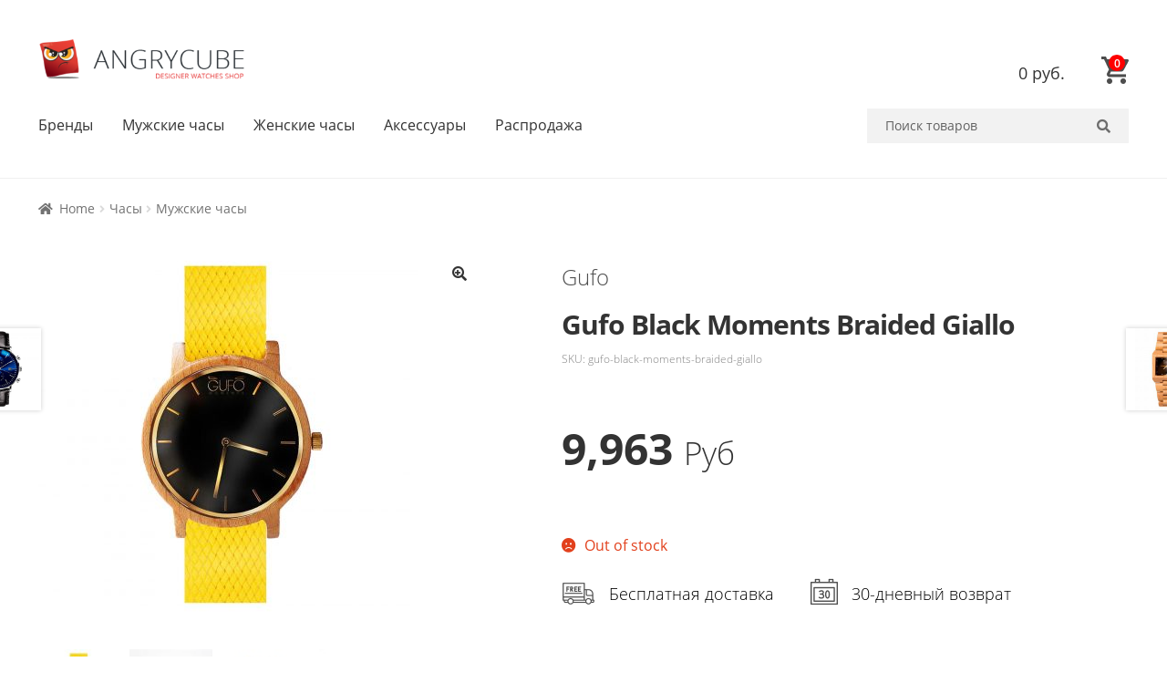

--- FILE ---
content_type: text/html; charset=UTF-8
request_url: https://angrycube.ru/product/gufo-black-moments-braided-giallo/
body_size: 120094
content:
<!doctype html>
<html lang="ru-RU">
<head>
<meta charset="UTF-8">
<meta name="viewport" content="width=device-width, initial-scale=1">
<link rel="profile" href="http://gmpg.org/xfn/11">
<link rel="pingback" href="https://angrycube.ru/xmlrpc.php">

<title>Gufo Black Moments Braided Giallo &#8212; Angrycube.ru</title>
<meta name='robots' content='max-image-preview:large' />
	<style>img:is([sizes="auto" i], [sizes^="auto," i]) { contain-intrinsic-size: 3000px 1500px }</style>
	<link rel='dns-prefetch' href='//fonts.googleapis.com' />
<link rel="alternate" type="application/rss+xml" title="Angrycube.ru &raquo; Лента" href="https://angrycube.ru/feed/" />
<link rel="alternate" type="application/rss+xml" title="Angrycube.ru &raquo; Лента комментариев" href="https://angrycube.ru/comments/feed/" />
<script>
window._wpemojiSettings = {"baseUrl":"https:\/\/s.w.org\/images\/core\/emoji\/16.0.1\/72x72\/","ext":".png","svgUrl":"https:\/\/s.w.org\/images\/core\/emoji\/16.0.1\/svg\/","svgExt":".svg","source":{"concatemoji":"https:\/\/angrycube.ru\/wp-includes\/js\/wp-emoji-release.min.js?ver=6.8.3"}};
/*! This file is auto-generated */
!function(s,n){var o,i,e;function c(e){try{var t={supportTests:e,timestamp:(new Date).valueOf()};sessionStorage.setItem(o,JSON.stringify(t))}catch(e){}}function p(e,t,n){e.clearRect(0,0,e.canvas.width,e.canvas.height),e.fillText(t,0,0);var t=new Uint32Array(e.getImageData(0,0,e.canvas.width,e.canvas.height).data),a=(e.clearRect(0,0,e.canvas.width,e.canvas.height),e.fillText(n,0,0),new Uint32Array(e.getImageData(0,0,e.canvas.width,e.canvas.height).data));return t.every(function(e,t){return e===a[t]})}function u(e,t){e.clearRect(0,0,e.canvas.width,e.canvas.height),e.fillText(t,0,0);for(var n=e.getImageData(16,16,1,1),a=0;a<n.data.length;a++)if(0!==n.data[a])return!1;return!0}function f(e,t,n,a){switch(t){case"flag":return n(e,"\ud83c\udff3\ufe0f\u200d\u26a7\ufe0f","\ud83c\udff3\ufe0f\u200b\u26a7\ufe0f")?!1:!n(e,"\ud83c\udde8\ud83c\uddf6","\ud83c\udde8\u200b\ud83c\uddf6")&&!n(e,"\ud83c\udff4\udb40\udc67\udb40\udc62\udb40\udc65\udb40\udc6e\udb40\udc67\udb40\udc7f","\ud83c\udff4\u200b\udb40\udc67\u200b\udb40\udc62\u200b\udb40\udc65\u200b\udb40\udc6e\u200b\udb40\udc67\u200b\udb40\udc7f");case"emoji":return!a(e,"\ud83e\udedf")}return!1}function g(e,t,n,a){var r="undefined"!=typeof WorkerGlobalScope&&self instanceof WorkerGlobalScope?new OffscreenCanvas(300,150):s.createElement("canvas"),o=r.getContext("2d",{willReadFrequently:!0}),i=(o.textBaseline="top",o.font="600 32px Arial",{});return e.forEach(function(e){i[e]=t(o,e,n,a)}),i}function t(e){var t=s.createElement("script");t.src=e,t.defer=!0,s.head.appendChild(t)}"undefined"!=typeof Promise&&(o="wpEmojiSettingsSupports",i=["flag","emoji"],n.supports={everything:!0,everythingExceptFlag:!0},e=new Promise(function(e){s.addEventListener("DOMContentLoaded",e,{once:!0})}),new Promise(function(t){var n=function(){try{var e=JSON.parse(sessionStorage.getItem(o));if("object"==typeof e&&"number"==typeof e.timestamp&&(new Date).valueOf()<e.timestamp+604800&&"object"==typeof e.supportTests)return e.supportTests}catch(e){}return null}();if(!n){if("undefined"!=typeof Worker&&"undefined"!=typeof OffscreenCanvas&&"undefined"!=typeof URL&&URL.createObjectURL&&"undefined"!=typeof Blob)try{var e="postMessage("+g.toString()+"("+[JSON.stringify(i),f.toString(),p.toString(),u.toString()].join(",")+"));",a=new Blob([e],{type:"text/javascript"}),r=new Worker(URL.createObjectURL(a),{name:"wpTestEmojiSupports"});return void(r.onmessage=function(e){c(n=e.data),r.terminate(),t(n)})}catch(e){}c(n=g(i,f,p,u))}t(n)}).then(function(e){for(var t in e)n.supports[t]=e[t],n.supports.everything=n.supports.everything&&n.supports[t],"flag"!==t&&(n.supports.everythingExceptFlag=n.supports.everythingExceptFlag&&n.supports[t]);n.supports.everythingExceptFlag=n.supports.everythingExceptFlag&&!n.supports.flag,n.DOMReady=!1,n.readyCallback=function(){n.DOMReady=!0}}).then(function(){return e}).then(function(){var e;n.supports.everything||(n.readyCallback(),(e=n.source||{}).concatemoji?t(e.concatemoji):e.wpemoji&&e.twemoji&&(t(e.twemoji),t(e.wpemoji)))}))}((window,document),window._wpemojiSettings);
</script>
<link rel='stylesheet' id='sbi_styles-css' href='https://angrycube.ru/wp-content/plugins/instagram-feed/css/sbi-styles.min.css?ver=6.9.1' media='all' />
<style id='wp-emoji-styles-inline-css'>

	img.wp-smiley, img.emoji {
		display: inline !important;
		border: none !important;
		box-shadow: none !important;
		height: 1em !important;
		width: 1em !important;
		margin: 0 0.07em !important;
		vertical-align: -0.1em !important;
		background: none !important;
		padding: 0 !important;
	}
</style>
<link rel='stylesheet' id='wp-block-library-css' href='https://angrycube.ru/wp-includes/css/dist/block-library/style.min.css?ver=6.8.3' media='all' />
<style id='wp-block-library-theme-inline-css'>
.wp-block-audio :where(figcaption){color:#555;font-size:13px;text-align:center}.is-dark-theme .wp-block-audio :where(figcaption){color:#ffffffa6}.wp-block-audio{margin:0 0 1em}.wp-block-code{border:1px solid #ccc;border-radius:4px;font-family:Menlo,Consolas,monaco,monospace;padding:.8em 1em}.wp-block-embed :where(figcaption){color:#555;font-size:13px;text-align:center}.is-dark-theme .wp-block-embed :where(figcaption){color:#ffffffa6}.wp-block-embed{margin:0 0 1em}.blocks-gallery-caption{color:#555;font-size:13px;text-align:center}.is-dark-theme .blocks-gallery-caption{color:#ffffffa6}:root :where(.wp-block-image figcaption){color:#555;font-size:13px;text-align:center}.is-dark-theme :root :where(.wp-block-image figcaption){color:#ffffffa6}.wp-block-image{margin:0 0 1em}.wp-block-pullquote{border-bottom:4px solid;border-top:4px solid;color:currentColor;margin-bottom:1.75em}.wp-block-pullquote cite,.wp-block-pullquote footer,.wp-block-pullquote__citation{color:currentColor;font-size:.8125em;font-style:normal;text-transform:uppercase}.wp-block-quote{border-left:.25em solid;margin:0 0 1.75em;padding-left:1em}.wp-block-quote cite,.wp-block-quote footer{color:currentColor;font-size:.8125em;font-style:normal;position:relative}.wp-block-quote:where(.has-text-align-right){border-left:none;border-right:.25em solid;padding-left:0;padding-right:1em}.wp-block-quote:where(.has-text-align-center){border:none;padding-left:0}.wp-block-quote.is-large,.wp-block-quote.is-style-large,.wp-block-quote:where(.is-style-plain){border:none}.wp-block-search .wp-block-search__label{font-weight:700}.wp-block-search__button{border:1px solid #ccc;padding:.375em .625em}:where(.wp-block-group.has-background){padding:1.25em 2.375em}.wp-block-separator.has-css-opacity{opacity:.4}.wp-block-separator{border:none;border-bottom:2px solid;margin-left:auto;margin-right:auto}.wp-block-separator.has-alpha-channel-opacity{opacity:1}.wp-block-separator:not(.is-style-wide):not(.is-style-dots){width:100px}.wp-block-separator.has-background:not(.is-style-dots){border-bottom:none;height:1px}.wp-block-separator.has-background:not(.is-style-wide):not(.is-style-dots){height:2px}.wp-block-table{margin:0 0 1em}.wp-block-table td,.wp-block-table th{word-break:normal}.wp-block-table :where(figcaption){color:#555;font-size:13px;text-align:center}.is-dark-theme .wp-block-table :where(figcaption){color:#ffffffa6}.wp-block-video :where(figcaption){color:#555;font-size:13px;text-align:center}.is-dark-theme .wp-block-video :where(figcaption){color:#ffffffa6}.wp-block-video{margin:0 0 1em}:root :where(.wp-block-template-part.has-background){margin-bottom:0;margin-top:0;padding:1.25em 2.375em}
</style>
<style id='classic-theme-styles-inline-css'>
/*! This file is auto-generated */
.wp-block-button__link{color:#fff;background-color:#32373c;border-radius:9999px;box-shadow:none;text-decoration:none;padding:calc(.667em + 2px) calc(1.333em + 2px);font-size:1.125em}.wp-block-file__button{background:#32373c;color:#fff;text-decoration:none}
</style>
<link rel='stylesheet' id='wc-blocks-vendors-style-css' href='https://angrycube.ru/wp-content/plugins/woocommerce/packages/woocommerce-blocks/build/wc-blocks-vendors-style.css?ver=5.5.1' media='all' />
<link rel='stylesheet' id='wc-blocks-style-css' href='https://angrycube.ru/wp-content/plugins/woocommerce/packages/woocommerce-blocks/build/wc-blocks-style.css?ver=5.5.1' media='all' />
<link rel='stylesheet' id='storefront-gutenberg-blocks-css' href='https://angrycube.ru/wp-content/themes/storefront/assets/css/base/gutenberg-blocks.css?ver=3.7.0' media='all' />
<style id='storefront-gutenberg-blocks-inline-css'>

				.wp-block-button__link:not(.has-text-color) {
					color: #333333;
				}

				.wp-block-button__link:not(.has-text-color):hover,
				.wp-block-button__link:not(.has-text-color):focus,
				.wp-block-button__link:not(.has-text-color):active {
					color: #333333;
				}

				.wp-block-button__link:not(.has-background) {
					background-color: #eeeeee;
				}

				.wp-block-button__link:not(.has-background):hover,
				.wp-block-button__link:not(.has-background):focus,
				.wp-block-button__link:not(.has-background):active {
					border-color: #d5d5d5;
					background-color: #d5d5d5;
				}

				.wp-block-quote footer,
				.wp-block-quote cite,
				.wp-block-quote__citation {
					color: #6d6d6d;
				}

				.wp-block-pullquote cite,
				.wp-block-pullquote footer,
				.wp-block-pullquote__citation {
					color: #6d6d6d;
				}

				.wp-block-image figcaption {
					color: #6d6d6d;
				}

				.wp-block-separator.is-style-dots::before {
					color: #333333;
				}

				.wp-block-file a.wp-block-file__button {
					color: #333333;
					background-color: #eeeeee;
					border-color: #eeeeee;
				}

				.wp-block-file a.wp-block-file__button:hover,
				.wp-block-file a.wp-block-file__button:focus,
				.wp-block-file a.wp-block-file__button:active {
					color: #333333;
					background-color: #d5d5d5;
				}

				.wp-block-code,
				.wp-block-preformatted pre {
					color: #6d6d6d;
				}

				.wp-block-table:not( .has-background ):not( .is-style-stripes ) tbody tr:nth-child(2n) td {
					background-color: #fdfdfd;
				}

				.wp-block-cover .wp-block-cover__inner-container h1:not(.has-text-color),
				.wp-block-cover .wp-block-cover__inner-container h2:not(.has-text-color),
				.wp-block-cover .wp-block-cover__inner-container h3:not(.has-text-color),
				.wp-block-cover .wp-block-cover__inner-container h4:not(.has-text-color),
				.wp-block-cover .wp-block-cover__inner-container h5:not(.has-text-color),
				.wp-block-cover .wp-block-cover__inner-container h6:not(.has-text-color) {
					color: #000000;
				}

				.wc-block-components-price-slider__range-input-progress,
				.rtl .wc-block-components-price-slider__range-input-progress {
					--range-color: #96588a;
				}

				/* Target only IE11 */
				@media all and (-ms-high-contrast: none), (-ms-high-contrast: active) {
					.wc-block-components-price-slider__range-input-progress {
						background: #96588a;
					}
				}

				.wc-block-components-button:not(.is-link) {
					background-color: #333333;
					color: #ffffff;
				}

				.wc-block-components-button:not(.is-link):hover,
				.wc-block-components-button:not(.is-link):focus,
				.wc-block-components-button:not(.is-link):active {
					background-color: #1a1a1a;
					color: #ffffff;
				}

				.wc-block-components-button:not(.is-link):disabled {
					background-color: #333333;
					color: #ffffff;
				}

				.wc-block-cart__submit-container {
					background-color: #ffffff;
				}

				.wc-block-cart__submit-container::before {
					color: rgba(220,220,220,0.5);
				}

				.wc-block-components-order-summary-item__quantity {
					background-color: #ffffff;
					border-color: #6d6d6d;
					box-shadow: 0 0 0 2px #ffffff;
					color: #6d6d6d;
				}
			
</style>
<link rel='stylesheet' id='cr-frontend-css-css' href='https://angrycube.ru/wp-content/plugins/customer-reviews-woocommerce/css/frontend.css?ver=5.78.1' media='all' />
<link rel='stylesheet' id='cr-badges-css-css' href='https://angrycube.ru/wp-content/plugins/customer-reviews-woocommerce/css/badges.css?ver=5.78.1' media='all' />
<style id='global-styles-inline-css'>
:root{--wp--preset--aspect-ratio--square: 1;--wp--preset--aspect-ratio--4-3: 4/3;--wp--preset--aspect-ratio--3-4: 3/4;--wp--preset--aspect-ratio--3-2: 3/2;--wp--preset--aspect-ratio--2-3: 2/3;--wp--preset--aspect-ratio--16-9: 16/9;--wp--preset--aspect-ratio--9-16: 9/16;--wp--preset--color--black: #000000;--wp--preset--color--cyan-bluish-gray: #abb8c3;--wp--preset--color--white: #ffffff;--wp--preset--color--pale-pink: #f78da7;--wp--preset--color--vivid-red: #cf2e2e;--wp--preset--color--luminous-vivid-orange: #ff6900;--wp--preset--color--luminous-vivid-amber: #fcb900;--wp--preset--color--light-green-cyan: #7bdcb5;--wp--preset--color--vivid-green-cyan: #00d084;--wp--preset--color--pale-cyan-blue: #8ed1fc;--wp--preset--color--vivid-cyan-blue: #0693e3;--wp--preset--color--vivid-purple: #9b51e0;--wp--preset--gradient--vivid-cyan-blue-to-vivid-purple: linear-gradient(135deg,rgba(6,147,227,1) 0%,rgb(155,81,224) 100%);--wp--preset--gradient--light-green-cyan-to-vivid-green-cyan: linear-gradient(135deg,rgb(122,220,180) 0%,rgb(0,208,130) 100%);--wp--preset--gradient--luminous-vivid-amber-to-luminous-vivid-orange: linear-gradient(135deg,rgba(252,185,0,1) 0%,rgba(255,105,0,1) 100%);--wp--preset--gradient--luminous-vivid-orange-to-vivid-red: linear-gradient(135deg,rgba(255,105,0,1) 0%,rgb(207,46,46) 100%);--wp--preset--gradient--very-light-gray-to-cyan-bluish-gray: linear-gradient(135deg,rgb(238,238,238) 0%,rgb(169,184,195) 100%);--wp--preset--gradient--cool-to-warm-spectrum: linear-gradient(135deg,rgb(74,234,220) 0%,rgb(151,120,209) 20%,rgb(207,42,186) 40%,rgb(238,44,130) 60%,rgb(251,105,98) 80%,rgb(254,248,76) 100%);--wp--preset--gradient--blush-light-purple: linear-gradient(135deg,rgb(255,206,236) 0%,rgb(152,150,240) 100%);--wp--preset--gradient--blush-bordeaux: linear-gradient(135deg,rgb(254,205,165) 0%,rgb(254,45,45) 50%,rgb(107,0,62) 100%);--wp--preset--gradient--luminous-dusk: linear-gradient(135deg,rgb(255,203,112) 0%,rgb(199,81,192) 50%,rgb(65,88,208) 100%);--wp--preset--gradient--pale-ocean: linear-gradient(135deg,rgb(255,245,203) 0%,rgb(182,227,212) 50%,rgb(51,167,181) 100%);--wp--preset--gradient--electric-grass: linear-gradient(135deg,rgb(202,248,128) 0%,rgb(113,206,126) 100%);--wp--preset--gradient--midnight: linear-gradient(135deg,rgb(2,3,129) 0%,rgb(40,116,252) 100%);--wp--preset--font-size--small: 14px;--wp--preset--font-size--medium: 23px;--wp--preset--font-size--large: 26px;--wp--preset--font-size--x-large: 42px;--wp--preset--font-size--normal: 16px;--wp--preset--font-size--huge: 37px;--wp--preset--spacing--20: 0.44rem;--wp--preset--spacing--30: 0.67rem;--wp--preset--spacing--40: 1rem;--wp--preset--spacing--50: 1.5rem;--wp--preset--spacing--60: 2.25rem;--wp--preset--spacing--70: 3.38rem;--wp--preset--spacing--80: 5.06rem;--wp--preset--shadow--natural: 6px 6px 9px rgba(0, 0, 0, 0.2);--wp--preset--shadow--deep: 12px 12px 50px rgba(0, 0, 0, 0.4);--wp--preset--shadow--sharp: 6px 6px 0px rgba(0, 0, 0, 0.2);--wp--preset--shadow--outlined: 6px 6px 0px -3px rgba(255, 255, 255, 1), 6px 6px rgba(0, 0, 0, 1);--wp--preset--shadow--crisp: 6px 6px 0px rgba(0, 0, 0, 1);}:where(.is-layout-flex){gap: 0.5em;}:where(.is-layout-grid){gap: 0.5em;}body .is-layout-flex{display: flex;}.is-layout-flex{flex-wrap: wrap;align-items: center;}.is-layout-flex > :is(*, div){margin: 0;}body .is-layout-grid{display: grid;}.is-layout-grid > :is(*, div){margin: 0;}:where(.wp-block-columns.is-layout-flex){gap: 2em;}:where(.wp-block-columns.is-layout-grid){gap: 2em;}:where(.wp-block-post-template.is-layout-flex){gap: 1.25em;}:where(.wp-block-post-template.is-layout-grid){gap: 1.25em;}.has-black-color{color: var(--wp--preset--color--black) !important;}.has-cyan-bluish-gray-color{color: var(--wp--preset--color--cyan-bluish-gray) !important;}.has-white-color{color: var(--wp--preset--color--white) !important;}.has-pale-pink-color{color: var(--wp--preset--color--pale-pink) !important;}.has-vivid-red-color{color: var(--wp--preset--color--vivid-red) !important;}.has-luminous-vivid-orange-color{color: var(--wp--preset--color--luminous-vivid-orange) !important;}.has-luminous-vivid-amber-color{color: var(--wp--preset--color--luminous-vivid-amber) !important;}.has-light-green-cyan-color{color: var(--wp--preset--color--light-green-cyan) !important;}.has-vivid-green-cyan-color{color: var(--wp--preset--color--vivid-green-cyan) !important;}.has-pale-cyan-blue-color{color: var(--wp--preset--color--pale-cyan-blue) !important;}.has-vivid-cyan-blue-color{color: var(--wp--preset--color--vivid-cyan-blue) !important;}.has-vivid-purple-color{color: var(--wp--preset--color--vivid-purple) !important;}.has-black-background-color{background-color: var(--wp--preset--color--black) !important;}.has-cyan-bluish-gray-background-color{background-color: var(--wp--preset--color--cyan-bluish-gray) !important;}.has-white-background-color{background-color: var(--wp--preset--color--white) !important;}.has-pale-pink-background-color{background-color: var(--wp--preset--color--pale-pink) !important;}.has-vivid-red-background-color{background-color: var(--wp--preset--color--vivid-red) !important;}.has-luminous-vivid-orange-background-color{background-color: var(--wp--preset--color--luminous-vivid-orange) !important;}.has-luminous-vivid-amber-background-color{background-color: var(--wp--preset--color--luminous-vivid-amber) !important;}.has-light-green-cyan-background-color{background-color: var(--wp--preset--color--light-green-cyan) !important;}.has-vivid-green-cyan-background-color{background-color: var(--wp--preset--color--vivid-green-cyan) !important;}.has-pale-cyan-blue-background-color{background-color: var(--wp--preset--color--pale-cyan-blue) !important;}.has-vivid-cyan-blue-background-color{background-color: var(--wp--preset--color--vivid-cyan-blue) !important;}.has-vivid-purple-background-color{background-color: var(--wp--preset--color--vivid-purple) !important;}.has-black-border-color{border-color: var(--wp--preset--color--black) !important;}.has-cyan-bluish-gray-border-color{border-color: var(--wp--preset--color--cyan-bluish-gray) !important;}.has-white-border-color{border-color: var(--wp--preset--color--white) !important;}.has-pale-pink-border-color{border-color: var(--wp--preset--color--pale-pink) !important;}.has-vivid-red-border-color{border-color: var(--wp--preset--color--vivid-red) !important;}.has-luminous-vivid-orange-border-color{border-color: var(--wp--preset--color--luminous-vivid-orange) !important;}.has-luminous-vivid-amber-border-color{border-color: var(--wp--preset--color--luminous-vivid-amber) !important;}.has-light-green-cyan-border-color{border-color: var(--wp--preset--color--light-green-cyan) !important;}.has-vivid-green-cyan-border-color{border-color: var(--wp--preset--color--vivid-green-cyan) !important;}.has-pale-cyan-blue-border-color{border-color: var(--wp--preset--color--pale-cyan-blue) !important;}.has-vivid-cyan-blue-border-color{border-color: var(--wp--preset--color--vivid-cyan-blue) !important;}.has-vivid-purple-border-color{border-color: var(--wp--preset--color--vivid-purple) !important;}.has-vivid-cyan-blue-to-vivid-purple-gradient-background{background: var(--wp--preset--gradient--vivid-cyan-blue-to-vivid-purple) !important;}.has-light-green-cyan-to-vivid-green-cyan-gradient-background{background: var(--wp--preset--gradient--light-green-cyan-to-vivid-green-cyan) !important;}.has-luminous-vivid-amber-to-luminous-vivid-orange-gradient-background{background: var(--wp--preset--gradient--luminous-vivid-amber-to-luminous-vivid-orange) !important;}.has-luminous-vivid-orange-to-vivid-red-gradient-background{background: var(--wp--preset--gradient--luminous-vivid-orange-to-vivid-red) !important;}.has-very-light-gray-to-cyan-bluish-gray-gradient-background{background: var(--wp--preset--gradient--very-light-gray-to-cyan-bluish-gray) !important;}.has-cool-to-warm-spectrum-gradient-background{background: var(--wp--preset--gradient--cool-to-warm-spectrum) !important;}.has-blush-light-purple-gradient-background{background: var(--wp--preset--gradient--blush-light-purple) !important;}.has-blush-bordeaux-gradient-background{background: var(--wp--preset--gradient--blush-bordeaux) !important;}.has-luminous-dusk-gradient-background{background: var(--wp--preset--gradient--luminous-dusk) !important;}.has-pale-ocean-gradient-background{background: var(--wp--preset--gradient--pale-ocean) !important;}.has-electric-grass-gradient-background{background: var(--wp--preset--gradient--electric-grass) !important;}.has-midnight-gradient-background{background: var(--wp--preset--gradient--midnight) !important;}.has-small-font-size{font-size: var(--wp--preset--font-size--small) !important;}.has-medium-font-size{font-size: var(--wp--preset--font-size--medium) !important;}.has-large-font-size{font-size: var(--wp--preset--font-size--large) !important;}.has-x-large-font-size{font-size: var(--wp--preset--font-size--x-large) !important;}
:where(.wp-block-post-template.is-layout-flex){gap: 1.25em;}:where(.wp-block-post-template.is-layout-grid){gap: 1.25em;}
:where(.wp-block-columns.is-layout-flex){gap: 2em;}:where(.wp-block-columns.is-layout-grid){gap: 2em;}
:root :where(.wp-block-pullquote){font-size: 1.5em;line-height: 1.6;}
</style>
<link rel='stylesheet' id='contact-form-7-css' href='https://angrycube.ru/wp-content/plugins/contact-form-7/includes/css/styles.css?ver=5.7.7' media='all' />
<link rel='stylesheet' id='woo-related-products-css' href='https://angrycube.ru/wp-content/plugins/woo-related-products-refresh-on-reload/public/css/woo-related-products-public.css?ver=1.0.0' media='all' />
<link rel='stylesheet' id='photoswipe-css' href='https://angrycube.ru/wp-content/plugins/woocommerce/assets/css/photoswipe/photoswipe.min.css?ver=5.6.2' media='all' />
<link rel='stylesheet' id='photoswipe-default-skin-css' href='https://angrycube.ru/wp-content/plugins/woocommerce/assets/css/photoswipe/default-skin/default-skin.min.css?ver=5.6.2' media='all' />
<style id='woocommerce-inline-inline-css'>
.woocommerce form .form-row .required { visibility: visible; }
</style>
<link rel='stylesheet' id='wpfla-style-handle-css' href='https://angrycube.ru/wp-content/plugins/wp-first-letter-avatar/css/style.css?ver=6.8.3' media='all' />
<link rel='stylesheet' id='megamenu-css' href='https://angrycube.ru/wp-content/uploads/maxmegamenu/style.css?ver=7358a8' media='all' />
<link rel='stylesheet' id='dashicons-css' href='https://angrycube.ru/wp-includes/css/dashicons.min.css?ver=6.8.3' media='all' />
<link rel='stylesheet' id='storefront-style-css' href='https://angrycube.ru/wp-content/themes/storefront/style.css?ver=6.8.3' media='all' />
<style id='storefront-style-inline-css'>

			.main-navigation ul li a,
			.site-title a,
			ul.menu li a,
			.site-branding h1 a,
			button.menu-toggle,
			button.menu-toggle:hover,
			.handheld-navigation .dropdown-toggle {
				color: #333333;
			}

			button.menu-toggle,
			button.menu-toggle:hover {
				border-color: #333333;
			}

			.main-navigation ul li a:hover,
			.main-navigation ul li:hover > a,
			.site-title a:hover,
			.site-header ul.menu li.current-menu-item > a {
				color: #747474;
			}

			table:not( .has-background ) th {
				background-color: #f8f8f8;
			}

			table:not( .has-background ) tbody td {
				background-color: #fdfdfd;
			}

			table:not( .has-background ) tbody tr:nth-child(2n) td,
			fieldset,
			fieldset legend {
				background-color: #fbfbfb;
			}

			.site-header,
			.secondary-navigation ul ul,
			.main-navigation ul.menu > li.menu-item-has-children:after,
			.secondary-navigation ul.menu ul,
			.storefront-handheld-footer-bar,
			.storefront-handheld-footer-bar ul li > a,
			.storefront-handheld-footer-bar ul li.search .site-search,
			button.menu-toggle,
			button.menu-toggle:hover {
				background-color: #ffffff;
			}

			p.site-description,
			.site-header,
			.storefront-handheld-footer-bar {
				color: #404040;
			}

			button.menu-toggle:after,
			button.menu-toggle:before,
			button.menu-toggle span:before {
				background-color: #333333;
			}

			h1, h2, h3, h4, h5, h6, .wc-block-grid__product-title {
				color: #333333;
			}

			.widget h1 {
				border-bottom-color: #333333;
			}

			body,
			.secondary-navigation a {
				color: #6d6d6d;
			}

			.widget-area .widget a,
			.hentry .entry-header .posted-on a,
			.hentry .entry-header .post-author a,
			.hentry .entry-header .post-comments a,
			.hentry .entry-header .byline a {
				color: #727272;
			}

			a {
				color: #96588a;
			}

			a:focus,
			button:focus,
			.button.alt:focus,
			input:focus,
			textarea:focus,
			input[type="button"]:focus,
			input[type="reset"]:focus,
			input[type="submit"]:focus,
			input[type="email"]:focus,
			input[type="tel"]:focus,
			input[type="url"]:focus,
			input[type="password"]:focus,
			input[type="search"]:focus {
				outline-color: #96588a;
			}

			button, input[type="button"], input[type="reset"], input[type="submit"], .button, .widget a.button {
				background-color: #eeeeee;
				border-color: #eeeeee;
				color: #333333;
			}

			button:hover, input[type="button"]:hover, input[type="reset"]:hover, input[type="submit"]:hover, .button:hover, .widget a.button:hover {
				background-color: #d5d5d5;
				border-color: #d5d5d5;
				color: #333333;
			}

			button.alt, input[type="button"].alt, input[type="reset"].alt, input[type="submit"].alt, .button.alt, .widget-area .widget a.button.alt {
				background-color: #333333;
				border-color: #333333;
				color: #ffffff;
			}

			button.alt:hover, input[type="button"].alt:hover, input[type="reset"].alt:hover, input[type="submit"].alt:hover, .button.alt:hover, .widget-area .widget a.button.alt:hover {
				background-color: #1a1a1a;
				border-color: #1a1a1a;
				color: #ffffff;
			}

			.pagination .page-numbers li .page-numbers.current {
				background-color: #e6e6e6;
				color: #636363;
			}

			#comments .comment-list .comment-content .comment-text {
				background-color: #f8f8f8;
			}

			.site-footer {
				background-color: #f0f0f0;
				color: #6d6d6d;
			}

			.site-footer a:not(.button):not(.components-button) {
				color: #333333;
			}

			.site-footer .storefront-handheld-footer-bar a:not(.button):not(.components-button) {
				color: #333333;
			}

			.site-footer h1, .site-footer h2, .site-footer h3, .site-footer h4, .site-footer h5, .site-footer h6, .site-footer .widget .widget-title, .site-footer .widget .widgettitle {
				color: #333333;
			}

			.page-template-template-homepage.has-post-thumbnail .type-page.has-post-thumbnail .entry-title {
				color: #000000;
			}

			.page-template-template-homepage.has-post-thumbnail .type-page.has-post-thumbnail .entry-content {
				color: #000000;
			}

			@media screen and ( min-width: 768px ) {
				.secondary-navigation ul.menu a:hover {
					color: #595959;
				}

				.secondary-navigation ul.menu a {
					color: #404040;
				}

				.main-navigation ul.menu ul.sub-menu,
				.main-navigation ul.nav-menu ul.children {
					background-color: #f0f0f0;
				}

				.site-header {
					border-bottom-color: #f0f0f0;
				}
			}
</style>
<link rel='stylesheet' id='storefront-child-style-css' href='https://angrycube.ru/wp-content/themes/storefront-child/style.css?ver=6.8.3' media='all' />
<link rel='stylesheet' id='storefront-icons-css' href='https://angrycube.ru/wp-content/themes/storefront/assets/css/base/icons.css?ver=3.7.0' media='all' />
<link rel='stylesheet' id='storefront-fonts-css' href='https://fonts.googleapis.com/css?family=Source+Sans+Pro%3A400%2C300%2C300italic%2C400italic%2C600%2C700%2C900&#038;subset=latin%2Clatin-ext&#038;ver=3.7.0' media='all' />
<link rel='stylesheet' id='pwb-styles-frontend-css' href='https://angrycube.ru/wp-content/plugins/perfect-woocommerce-brands/build/frontend/css/style.css?ver=3.5.4' media='all' />
<link rel='stylesheet' id='select2-css-css' href='https://angrycube.ru/wp-content/themes/storefront-child/css/select2.min.css?ver=6.8.3' media='all' />
<link rel='stylesheet' id='storefront-woocommerce-style-css' href='https://angrycube.ru/wp-content/themes/storefront/assets/css/woocommerce/woocommerce.css?ver=3.7.0' media='all' />
<style id='storefront-woocommerce-style-inline-css'>
@font-face {
				font-family: star;
				src: url(https://angrycube.ru/wp-content/plugins/woocommerce/assets/fonts//star.eot);
				src:
					url(https://angrycube.ru/wp-content/plugins/woocommerce/assets/fonts//star.eot?#iefix) format("embedded-opentype"),
					url(https://angrycube.ru/wp-content/plugins/woocommerce/assets/fonts//star.woff) format("woff"),
					url(https://angrycube.ru/wp-content/plugins/woocommerce/assets/fonts//star.ttf) format("truetype"),
					url(https://angrycube.ru/wp-content/plugins/woocommerce/assets/fonts//star.svg#star) format("svg");
				font-weight: 400;
				font-style: normal;
			}
			@font-face {
				font-family: WooCommerce;
				src: url(https://angrycube.ru/wp-content/plugins/woocommerce/assets/fonts//WooCommerce.eot);
				src:
					url(https://angrycube.ru/wp-content/plugins/woocommerce/assets/fonts//WooCommerce.eot?#iefix) format("embedded-opentype"),
					url(https://angrycube.ru/wp-content/plugins/woocommerce/assets/fonts//WooCommerce.woff) format("woff"),
					url(https://angrycube.ru/wp-content/plugins/woocommerce/assets/fonts//WooCommerce.ttf) format("truetype"),
					url(https://angrycube.ru/wp-content/plugins/woocommerce/assets/fonts//WooCommerce.svg#WooCommerce) format("svg");
				font-weight: 400;
				font-style: normal;
			}

			a.cart-contents,
			.site-header-cart .widget_shopping_cart a {
				color: #333333;
			}

			a.cart-contents:hover,
			.site-header-cart .widget_shopping_cart a:hover,
			.site-header-cart:hover > li > a {
				color: #747474;
			}

			table.cart td.product-remove,
			table.cart td.actions {
				border-top-color: #ffffff;
			}

			.storefront-handheld-footer-bar ul li.cart .count {
				background-color: #333333;
				color: #ffffff;
				border-color: #ffffff;
			}

			.woocommerce-tabs ul.tabs li.active a,
			ul.products li.product .price,
			.onsale,
			.wc-block-grid__product-onsale,
			.widget_search form:before,
			.widget_product_search form:before {
				color: #6d6d6d;
			}

			.woocommerce-breadcrumb a,
			a.woocommerce-review-link,
			.product_meta a {
				color: #727272;
			}

			.wc-block-grid__product-onsale,
			.onsale {
				border-color: #6d6d6d;
			}

			.star-rating span:before,
			.quantity .plus, .quantity .minus,
			p.stars a:hover:after,
			p.stars a:after,
			.star-rating span:before,
			#payment .payment_methods li input[type=radio]:first-child:checked+label:before {
				color: #96588a;
			}

			.widget_price_filter .ui-slider .ui-slider-range,
			.widget_price_filter .ui-slider .ui-slider-handle {
				background-color: #96588a;
			}

			.order_details {
				background-color: #f8f8f8;
			}

			.order_details > li {
				border-bottom: 1px dotted #e3e3e3;
			}

			.order_details:before,
			.order_details:after {
				background: -webkit-linear-gradient(transparent 0,transparent 0),-webkit-linear-gradient(135deg,#f8f8f8 33.33%,transparent 33.33%),-webkit-linear-gradient(45deg,#f8f8f8 33.33%,transparent 33.33%)
			}

			#order_review {
				background-color: #ffffff;
			}

			#payment .payment_methods > li .payment_box,
			#payment .place-order {
				background-color: #fafafa;
			}

			#payment .payment_methods > li:not(.woocommerce-notice) {
				background-color: #f5f5f5;
			}

			#payment .payment_methods > li:not(.woocommerce-notice):hover {
				background-color: #f0f0f0;
			}

			.woocommerce-pagination .page-numbers li .page-numbers.current {
				background-color: #e6e6e6;
				color: #636363;
			}

			.wc-block-grid__product-onsale,
			.onsale,
			.woocommerce-pagination .page-numbers li .page-numbers:not(.current) {
				color: #6d6d6d;
			}

			p.stars a:before,
			p.stars a:hover~a:before,
			p.stars.selected a.active~a:before {
				color: #6d6d6d;
			}

			p.stars.selected a.active:before,
			p.stars:hover a:before,
			p.stars.selected a:not(.active):before,
			p.stars.selected a.active:before {
				color: #96588a;
			}

			.single-product div.product .woocommerce-product-gallery .woocommerce-product-gallery__trigger {
				background-color: #eeeeee;
				color: #333333;
			}

			.single-product div.product .woocommerce-product-gallery .woocommerce-product-gallery__trigger:hover {
				background-color: #d5d5d5;
				border-color: #d5d5d5;
				color: #333333;
			}

			.button.added_to_cart:focus,
			.button.wc-forward:focus {
				outline-color: #96588a;
			}

			.added_to_cart,
			.site-header-cart .widget_shopping_cart a.button,
			.wc-block-grid__products .wc-block-grid__product .wp-block-button__link {
				background-color: #eeeeee;
				border-color: #eeeeee;
				color: #333333;
			}

			.added_to_cart:hover,
			.site-header-cart .widget_shopping_cart a.button:hover,
			.wc-block-grid__products .wc-block-grid__product .wp-block-button__link:hover {
				background-color: #d5d5d5;
				border-color: #d5d5d5;
				color: #333333;
			}

			.added_to_cart.alt, .added_to_cart, .widget a.button.checkout {
				background-color: #333333;
				border-color: #333333;
				color: #ffffff;
			}

			.added_to_cart.alt:hover, .added_to_cart:hover, .widget a.button.checkout:hover {
				background-color: #1a1a1a;
				border-color: #1a1a1a;
				color: #ffffff;
			}

			.button.loading {
				color: #eeeeee;
			}

			.button.loading:hover {
				background-color: #eeeeee;
			}

			.button.loading:after {
				color: #333333;
			}

			@media screen and ( min-width: 768px ) {
				.site-header-cart .widget_shopping_cart,
				.site-header .product_list_widget li .quantity {
					color: #404040;
				}

				.site-header-cart .widget_shopping_cart .buttons,
				.site-header-cart .widget_shopping_cart .total {
					background-color: #f5f5f5;
				}

				.site-header-cart .widget_shopping_cart {
					background-color: #f0f0f0;
				}
			}
				.storefront-product-pagination a {
					color: #6d6d6d;
					background-color: #ffffff;
				}
				.storefront-sticky-add-to-cart {
					color: #6d6d6d;
					background-color: #ffffff;
				}

				.storefront-sticky-add-to-cart a:not(.button) {
					color: #333333;
				}
</style>
<script src="https://angrycube.ru/wp-includes/js/jquery/jquery.min.js?ver=3.7.1" id="jquery-core-js"></script>
<script src="https://angrycube.ru/wp-includes/js/jquery/jquery-migrate.min.js?ver=3.4.1" id="jquery-migrate-js"></script>
<script id="jquery-js-after">
if (typeof (window.wpfReadyList) == "undefined") {
			var v = jQuery.fn.jquery;
			if (v && parseInt(v) >= 3 && window.self === window.top) {
				var readyList=[];
				window.originalReadyMethod = jQuery.fn.ready;
				jQuery.fn.ready = function(){
					if(arguments.length && arguments.length > 0 && typeof arguments[0] === "function") {
						readyList.push({"c": this, "a": arguments});
					}
					return window.originalReadyMethod.apply( this, arguments );
				};
				window.wpfReadyList = readyList;
			}}
</script>
<link rel="https://api.w.org/" href="https://angrycube.ru/wp-json/" /><link rel="alternate" title="JSON" type="application/json" href="https://angrycube.ru/wp-json/wp/v2/product/6771" /><link rel="EditURI" type="application/rsd+xml" title="RSD" href="https://angrycube.ru/xmlrpc.php?rsd" />
<meta name="generator" content="WordPress 6.8.3" />
<meta name="generator" content="WooCommerce 5.6.2" />
<link rel="canonical" href="https://angrycube.ru/product/gufo-black-moments-braided-giallo/" />
<link rel='shortlink' href='https://angrycube.ru/?p=6771' />
<link rel="alternate" title="oEmbed (JSON)" type="application/json+oembed" href="https://angrycube.ru/wp-json/oembed/1.0/embed?url=https%3A%2F%2Fangrycube.ru%2Fproduct%2Fgufo-black-moments-braided-giallo%2F" />
<link rel="alternate" title="oEmbed (XML)" type="text/xml+oembed" href="https://angrycube.ru/wp-json/oembed/1.0/embed?url=https%3A%2F%2Fangrycube.ru%2Fproduct%2Fgufo-black-moments-braided-giallo%2F&#038;format=xml" />
<style></style>
<!-- This website runs the Product Feed PRO for WooCommerce by AdTribes.io plugin - version woocommercesea_option_installed_version -->
	<!-- Yandex.Metrika counter -->
	<script type="text/javascript" >
	   (function(m,e,t,r,i,k,a){m[i]=m[i]||function(){(m[i].a=m[i].a||[]).push(arguments)};
	   m[i].l=1*new Date();k=e.createElement(t),a=e.getElementsByTagName(t)[0],k.async=1,k.src=r,a.parentNode.insertBefore(k,a)})
	   (window, document, "script", "https://mc.yandex.ru/metrika/tag.js", "ym");

	   ym(65984185, "init", {
			clickmap:true,
			trackLinks:true,
			accurateTrackBounce:true
	   });
	</script>
	<noscript><div><img src="https://mc.yandex.ru/watch/65984185" style="position:absolute; left:-9999px;" alt="" /></div></noscript>
	<!-- /Yandex.Metrika counter -->
    	<!-- VK API -->
	<script type="text/javascript">!function(){var t=document.createElement("script");t.type="text/javascript",t.async=!0,t.src="https://vk.com/js/api/openapi.js?168",t.onload=function(){VK.Retargeting.Init("VK-RTRG-528478-fcv4b"),VK.Retargeting.Hit()},document.head.appendChild(t)}();</script>
	<noscript><img src="https://vk.com/rtrg?p=VK-RTRG-528478-fcv4b" style="position:fixed; left:-999px;" alt=""/></noscript>
	<!-- /VK API -->
    	<noscript><style>.woocommerce-product-gallery{ opacity: 1 !important; }</style></noscript>
	<link rel="icon" href="https://angrycube.ru/wp-content/uploads//2020/06/cropped-logo_site-100x100.png" sizes="32x32" />
<link rel="icon" href="https://angrycube.ru/wp-content/uploads//2020/06/cropped-logo_site-288x288.png" sizes="192x192" />
<link rel="apple-touch-icon" href="https://angrycube.ru/wp-content/uploads//2020/06/cropped-logo_site-288x288.png" />
<meta name="msapplication-TileImage" content="https://angrycube.ru/wp-content/uploads//2020/06/cropped-logo_site-288x288.png" />
<style type="text/css">/** Mega Menu CSS: fs **/</style>
</head>

<body class="wp-singular product-template-default single single-product postid-6771 wp-custom-logo wp-embed-responsive wp-theme-storefront wp-child-theme-storefront-child theme-storefront woocommerce woocommerce-page woocommerce-no-js mega-menu-primary storefront-align-wide left-sidebar woocommerce-active currency-rub">



<div id="page" class="hfeed site">
	
	<header id="masthead" class="site-header" role="banner" style="">

		<div class="col-full">		<a class="skip-link screen-reader-text" href="#site-navigation">Перейти к навигации</a>
		<a class="skip-link screen-reader-text" href="#content">Перейти к содержимому</a>
				<div class="site-branding">
			<a href="https://angrycube.ru/" class="custom-logo-link" rel="home"><img width="360" height="75" src="https://angrycube.ru/wp-content/uploads//2019/04/Logo_01.png" class="custom-logo" alt="Angrycube.ru" decoding="async" /></a>		</div>
				<ul id="site-header-cart" class="site-header-cart menu">
			<li class="">
					<a class="cart-contents" href="https://angrycube.ru/cart/" title="Посмотреть вашу корзину">
		<span class="woocs_special_price_code"><span class="woocommerce-Price-amount amount">0&nbsp;<span class="woocommerce-Price-currencySymbol">&#1088;&#1091;&#1073;.</span></span></span> <span class="count">0</span>
	</a>
				</li>
			<li>
				<div class="widget woocommerce widget_shopping_cart"><div class="widget_shopping_cart_content"></div></div>			</li>
		</ul>
			</div><div class="storefront-primary-navigation"><div class="col-full">		<nav id="site-navigation" class="main-navigation" role="navigation" aria-label="Основное меню">
		<button class="menu-toggle" aria-controls="site-navigation" aria-expanded="false"><span>Меню</span></button>
			<div id="mega-menu-wrap-primary" class="mega-menu-wrap"><div class="mega-menu-toggle"><div class="mega-toggle-blocks-left"></div><div class="mega-toggle-blocks-center"></div><div class="mega-toggle-blocks-right"><div class='mega-toggle-block mega-menu-toggle-block mega-toggle-block-1' id='mega-toggle-block-1' tabindex='0'><span class='mega-toggle-label' role='button' aria-expanded='false'><span class='mega-toggle-label-closed'></span><span class='mega-toggle-label-open'></span></span></div></div></div><ul id="mega-menu-primary" class="mega-menu max-mega-menu mega-menu-horizontal mega-no-js" data-event="hover" data-effect="fade_up" data-effect-speed="200" data-effect-mobile="disabled" data-effect-speed-mobile="0" data-mobile-force-width="false" data-second-click="go" data-document-click="collapse" data-vertical-behaviour="accordion" data-breakpoint="800" data-unbind="true" data-mobile-state="collapse_all" data-mobile-direction="vertical" data-hover-intent-timeout="300" data-hover-intent-interval="100"><li class="mega-menu-brand-mob mega-menu-item mega-menu-item-type-custom mega-menu-item-object-custom mega-align-bottom-left mega-menu-flyout mega-hide-on-desktop mega-menu-item-10701 menu-brand-mob" id="mega-menu-item-10701"><a class="mega-menu-link" href="/brands/" tabindex="0">Бренды</a></li><li class="mega-menu-brand mega-menu-item mega-menu-item-type-post_type mega-menu-item-object-page mega-menu-item-has-children mega-menu-megamenu mega-align-bottom-left mega-menu-megamenu mega-hide-arrow mega-hide-on-mobile mega-hide-sub-menu-on-mobile mega-menu-item-9984 menu-brand" id="mega-menu-item-9984"><a class="mega-menu-link" href="https://angrycube.ru/brands/" aria-expanded="false" tabindex="0">Бренды<span class="mega-indicator" aria-hidden="true"></span></a>
<ul class="mega-sub-menu">
<li class="mega-mm_col_name mega-mm_col1 mega-menu-item mega-menu-item-type-custom mega-menu-item-object-custom mega-menu-item-has-children mega-menu-column-standard mega-menu-columns-1-of-4 mega-menu-item-10997 mm_col_name mm_col1" style="--columns:4; --span:1" id="mega-menu-item-10997"><a class="mega-menu-link" href="#">c1<span class="mega-indicator" aria-hidden="true"></span></a>
	<ul class="mega-sub-menu">
<li class="mega-menu-item mega-menu-item-type-custom mega-menu-item-object-custom mega-menu-item-10992" id="mega-menu-item-10992"><a class="mega-menu-link" href="/product-brand/22studio/?filter_pwb_list_1=265">22STUDIO</a></li><li class="mega-menu-item mega-menu-item-type-custom mega-menu-item-object-custom mega-menu-item-10993" id="mega-menu-item-10993"><a class="mega-menu-link" href="/product-brand/ackurat/?filter_pwb_list_1=266">Ackurat</a></li><li class="mega-menu-item mega-menu-item-type-custom mega-menu-item-object-custom mega-menu-item-10994" id="mega-menu-item-10994"><a class="mega-menu-link" href="/product-brand/altona/?filter_pwb_list_1=268">Altona</a></li><li class="mega-menu-item mega-menu-item-type-custom mega-menu-item-object-custom mega-menu-item-10995" id="mega-menu-item-10995"><a class="mega-menu-link" href="/product-brand/amir/?filter_pwb_list_1=269">Amir</a></li><li class="mega-menu-item mega-menu-item-type-custom mega-menu-item-object-custom mega-menu-item-10996" id="mega-menu-item-10996"><a class="mega-menu-link" href="/product-brand/anicorn/?filter_pwb_list_1=270">Anicorn</a></li><li class="mega-menu-item mega-menu-item-type-custom mega-menu-item-object-custom mega-menu-item-11000" id="mega-menu-item-11000"><a class="mega-menu-link" href="/product-brand/bjorn-hendal/?filter_pwb_list_1=271">Björn Hendal</a></li><li class="mega-menu-item mega-menu-item-type-custom mega-menu-item-object-custom mega-menu-item-11001" id="mega-menu-item-11001"><a class="mega-menu-link" href="/product-brand/bjorn-2/?filter_pwb_list_1=272">BJØRN</a></li>	</ul>
</li><li class="mega-mm_col_name mega-mm_col2 mega-menu-item mega-menu-item-type-custom mega-menu-item-object-custom mega-menu-item-has-children mega-menu-column-standard mega-menu-columns-1-of-4 mega-menu-item-10998 mm_col_name mm_col2" style="--columns:4; --span:1" id="mega-menu-item-10998"><a class="mega-menu-link" href="#">c2<span class="mega-indicator" aria-hidden="true"></span></a>
	<ul class="mega-sub-menu">
<li class="mega-menu-item mega-menu-item-type-custom mega-menu-item-object-custom mega-menu-item-11002" id="mega-menu-item-11002"><a class="mega-menu-link" href="/product-brand/bow-stern/?filter_pwb_list_1=274">Bow & Stern</a></li><li class="mega-menu-item mega-menu-item-type-custom mega-menu-item-object-custom mega-menu-item-11003" id="mega-menu-item-11003"><a class="mega-menu-link" href="/product-brand/click/?filter_pwb_list_1=275">CLICK</a></li><li class="mega-menu-item mega-menu-item-type-custom mega-menu-item-object-custom mega-menu-item-11004" id="mega-menu-item-11004"><a class="mega-menu-link" href="/product-brand/crownarch/?filter_pwb_list_1=276">Crownarch</a></li><li class="mega-menu-item mega-menu-item-type-custom mega-menu-item-object-custom mega-menu-item-11005" id="mega-menu-item-11005"><a class="mega-menu-link" href="/product-brand/gufo/?filter_pwb_list_1=277">Gufo</a></li><li class="mega-menu-item mega-menu-item-type-custom mega-menu-item-object-custom mega-menu-item-11006" id="mega-menu-item-11006"><a class="mega-menu-link" href="/product-brand/gustave/?filter_pwb_list_1=278">Gustave</a></li><li class="mega-menu-item mega-menu-item-type-custom mega-menu-item-object-custom mega-menu-item-11007" id="mega-menu-item-11007"><a class="mega-menu-link" href="/product-brand/khamama/?filter_pwb_list_1=279">Khamama</a></li><li class="mega-menu-item mega-menu-item-type-custom mega-menu-item-object-custom mega-menu-item-11008" id="mega-menu-item-11008"><a class="mega-menu-link" href="/product-brand/nine-four/?filter_pwb_list_1=280">Nine Four</a></li>	</ul>
</li><li class="mega-mm_col_name mega-mm_col3 mega-menu-item mega-menu-item-type-custom mega-menu-item-object-custom mega-menu-item-has-children mega-menu-column-standard mega-menu-columns-1-of-4 mega-menu-item-10999 mm_col_name mm_col3" style="--columns:4; --span:1" id="mega-menu-item-10999"><a class="mega-menu-link" href="#">c3<span class="mega-indicator" aria-hidden="true"></span></a>
	<ul class="mega-sub-menu">
<li class="mega-menu-item mega-menu-item-type-custom mega-menu-item-object-custom mega-menu-item-11009" id="mega-menu-item-11009"><a class="mega-menu-link" href="/product-brand/niwa/?filter_pwb_list_1=281">NIWA</a></li><li class="mega-menu-item mega-menu-item-type-custom mega-menu-item-object-custom mega-menu-item-11010" id="mega-menu-item-11010"><a class="mega-menu-link" href="/product-brand/normal-timepieces/?filter_pwb_list_1=282">Normal Timepieces</a></li><li class="mega-menu-item mega-menu-item-type-custom mega-menu-item-object-custom mega-menu-item-11011" id="mega-menu-item-11011"><a class="mega-menu-link" href="/product-brand/nowa/?filter_pwb_list_1=283">NOWA</a></li><li class="mega-menu-item mega-menu-item-type-custom mega-menu-item-object-custom mega-menu-item-11012" id="mega-menu-item-11012"><a class="mega-menu-link" href="/product-brand/rossling-co/?filter_pwb_list_1=284">Rossling & Co.</a></li><li class="mega-menu-item mega-menu-item-type-custom mega-menu-item-object-custom mega-menu-item-11013" id="mega-menu-item-11013"><a class="mega-menu-link" href="/product-brand/squarestreet/?filter_pwb_list_1=285">Squarestreet</a></li><li class="mega-button_all_brands mega-menu-item mega-menu-item-type-custom mega-menu-item-object-custom mega-menu-item-10088 button_all_brands" id="mega-menu-item-10088"><a class="mega-menu-link" href="/brands/">Все бренды</a></li>	</ul>
</li><li class="mega-mm_col_name mega-mm_col4 mega-menu-item mega-menu-item-type-custom mega-menu-item-object-custom mega-menu-column-standard mega-menu-columns-1-of-4 mega-menu-item-10017 mm_col_name mm_col4" style="--columns:4; --span:1" id="mega-menu-item-10017"><a class="mega-menu-link" href="#">c4</a></li></ul>
</li><li class="mega-menu-for-men-mob mega-menu-item mega-menu-item-type-custom mega-menu-item-object-custom mega-align-bottom-left mega-menu-flyout mega-hide-on-desktop mega-menu-item-10702 menu-for-men-mob" id="mega-menu-item-10702"><a class="mega-menu-link" href="/product-category/watches-for-men/" tabindex="0">Мужские часы</a></li><li class="mega-menu-for-men mega-menu-item mega-menu-item-type-custom mega-menu-item-object-custom mega-menu-item-has-children mega-menu-megamenu mega-align-bottom-left mega-menu-megamenu mega-hide-arrow mega-hide-on-mobile mega-hide-sub-menu-on-mobile mega-menu-item-9985 menu-for-men" id="mega-menu-item-9985"><a class="mega-menu-link" href="/product-category/watches-for-men/" aria-expanded="false" tabindex="0">Мужские часы<span class="mega-indicator" aria-hidden="true"></span></a>
<ul class="mega-sub-menu">
<li class="mega-mm_col_name mega-mm_col1 mega-menu-item mega-menu-item-type-custom mega-menu-item-object-custom mega-menu-item-has-children mega-menu-column-standard mega-menu-columns-1-of-4 mega-menu-item-10105 mm_col_name mm_col1" style="--columns:4; --span:1" id="mega-menu-item-10105"><a class="mega-menu-link" href="#">c1<span class="mega-indicator" aria-hidden="true"></span></a>
	<ul class="mega-sub-menu">
<li class="mega-menu-item mega-menu-item-type-custom mega-menu-item-object-custom mega-menu-item-10129" id="mega-menu-item-10129"><a class="mega-menu-link" href="/product-category/watches-for-men/?filter_pwb_list_1=265">22STUDIO</a></li><li class="mega-menu-item mega-menu-item-type-custom mega-menu-item-object-custom mega-menu-item-10131" id="mega-menu-item-10131"><a class="mega-menu-link" href="/product-category/watches-for-men/?filter_pwb_list_1=266">Ackurat</a></li><li class="mega-menu-item mega-menu-item-type-custom mega-menu-item-object-custom mega-menu-item-10130" id="mega-menu-item-10130"><a class="mega-menu-link" href="/product-category/watches-for-men/?filter_pwb_list_1=268">Altona</a></li><li class="mega-menu-item mega-menu-item-type-custom mega-menu-item-object-custom mega-menu-item-10132" id="mega-menu-item-10132"><a class="mega-menu-link" href="/product-category/watches-for-men/?filter_pwb_list_1=269">Amir</a></li><li class="mega-menu-item mega-menu-item-type-custom mega-menu-item-object-custom mega-menu-item-10133" id="mega-menu-item-10133"><a class="mega-menu-link" href="/product-category/watches-for-men/?filter_pwb_list_1=270">Anicorn</a></li><li class="mega-menu-item mega-menu-item-type-custom mega-menu-item-object-custom mega-menu-item-10134" id="mega-menu-item-10134"><a class="mega-menu-link" href="/product-category/watches-for-men/?filter_pwb_list_1=271">Björn Hendal</a></li><li class="mega-menu-item mega-menu-item-type-custom mega-menu-item-object-custom mega-menu-item-10135" id="mega-menu-item-10135"><a class="mega-menu-link" href="/product-category/watches-for-men/?filter_pwb_list_1=272">BJØRN</a></li><li class="mega-menu-item mega-menu-item-type-custom mega-menu-item-object-custom mega-menu-item-10136" id="mega-menu-item-10136"><a class="mega-menu-link" href="/product-category/watches-for-men/?filter_pwb_list_1=274">Bow & Stern</a></li><li class="mega-menu-item mega-menu-item-type-custom mega-menu-item-object-custom mega-menu-item-10137" id="mega-menu-item-10137"><a class="mega-menu-link" href="/product-category/watches-for-men/?filter_pwb_list_1=275">CLICK</a></li><li class="mega-menu-item mega-menu-item-type-custom mega-menu-item-object-custom mega-menu-item-10138" id="mega-menu-item-10138"><a class="mega-menu-link" href="/product-category/watches-for-men/?filter_pwb_list_1=276">Crownarch</a></li><li class="mega-menu-item mega-menu-item-type-custom mega-menu-item-object-custom mega-menu-item-10139" id="mega-menu-item-10139"><a class="mega-menu-link" href="/product-category/watches-for-men/?filter_pwb_list_1=277">Gufo</a></li>	</ul>
</li><li class="mega-mm_col_name mega-mm_col2 mega-menu-item mega-menu-item-type-custom mega-menu-item-object-custom mega-menu-item-has-children mega-menu-column-standard mega-menu-columns-1-of-4 mega-menu-item-10106 mm_col_name mm_col2" style="--columns:4; --span:1" id="mega-menu-item-10106"><a class="mega-menu-link" href="#">c2<span class="mega-indicator" aria-hidden="true"></span></a>
	<ul class="mega-sub-menu">
<li class="mega-menu-item mega-menu-item-type-custom mega-menu-item-object-custom mega-menu-item-10141" id="mega-menu-item-10141"><a class="mega-menu-link" href="/product-category/watches-for-men/?filter_pwb_list_1=278">Gustave</a></li><li class="mega-menu-item mega-menu-item-type-custom mega-menu-item-object-custom mega-menu-item-10142" id="mega-menu-item-10142"><a class="mega-menu-link" href="/product-category/watches-for-men/?filter_pwb_list_1=279">Khamama</a></li><li class="mega-menu-item mega-menu-item-type-custom mega-menu-item-object-custom mega-menu-item-10143" id="mega-menu-item-10143"><a class="mega-menu-link" href="/product-category/watches-for-men/?filter_pwb_list_1=280">Nine Four</a></li><li class="mega-menu-item mega-menu-item-type-custom mega-menu-item-object-custom mega-menu-item-10144" id="mega-menu-item-10144"><a class="mega-menu-link" href="/product-category/watches-for-men/?filter_pwb_list_1=281">NIWA</a></li><li class="mega-menu-item mega-menu-item-type-custom mega-menu-item-object-custom mega-menu-item-10146" id="mega-menu-item-10146"><a class="mega-menu-link" href="/product-category/watches-for-men/?filter_pwb_list_1=282">Normal Timepieces</a></li><li class="mega-menu-item mega-menu-item-type-custom mega-menu-item-object-custom mega-menu-item-10147" id="mega-menu-item-10147"><a class="mega-menu-link" href="/product-category/watches-for-men/?filter_pwb_list_1=283">NOWA</a></li><li class="mega-menu-item mega-menu-item-type-custom mega-menu-item-object-custom mega-menu-item-10148" id="mega-menu-item-10148"><a class="mega-menu-link" href="/product-category/watches-for-men/?filter_pwb_list_1=284">Rossling & Co.</a></li><li class="mega-menu-item mega-menu-item-type-custom mega-menu-item-object-custom mega-menu-item-10149" id="mega-menu-item-10149"><a class="mega-menu-link" href="/product-category/watches-for-men/?filter_pwb_list_1=285">Squarestreet</a></li><li class="mega-button_all_brands mega-menu-item mega-menu-item-type-custom mega-menu-item-object-custom mega-menu-item-10128 button_all_brands" id="mega-menu-item-10128"><a class="mega-menu-link" href="/brands/">Все бренды</a></li>	</ul>
</li><li class="mega-mm_col_name mega-mm_col3 mega-menu-item mega-menu-item-type-custom mega-menu-item-object-custom mega-menu-item-has-children mega-menu-column-standard mega-menu-columns-1-of-4 mega-menu-item-10107 mm_col_name mm_col3" style="--columns:4; --span:1" id="mega-menu-item-10107"><a class="mega-menu-link" href="#">c3<span class="mega-indicator" aria-hidden="true"></span></a>
	<ul class="mega-sub-menu">
<li class="mega-menu-item mega-menu-item-type-custom mega-menu-item-object-custom mega-menu-item-10179" id="mega-menu-item-10179"><a class="mega-menu-link" href="/product-category/watches-for-men/?filter_mechanism=quartz">кварцевые</a></li><li class="mega-menu-item mega-menu-item-type-custom mega-menu-item-object-custom mega-menu-item-10180" id="mega-menu-item-10180"><a class="mega-menu-link" href="/product-category/watches-for-men/?filter_mechanism=chronograph-mecaquartz|mechanical-hronograph">хронографы</a></li><li class="mega-menu-item mega-menu-item-type-custom mega-menu-item-object-custom mega-menu-item-10181" id="mega-menu-item-10181"><a class="mega-menu-link" href="/product-category/watches-for-men/?filter_mechanism=automatic">автоматические</a></li><li class="mega-menu-item mega-menu-item-type-custom mega-menu-item-object-custom mega-menu-item-10182" id="mega-menu-item-10182"><a class="mega-menu-link" href="/product-category/watches-for-men/?filter_mechanism=nixie-tube">электронные</a></li><li class="mega-menu-item mega-menu-item-type-custom mega-menu-item-object-custom mega-menu-item-10183" id="mega-menu-item-10183"><a class="mega-menu-link" href="/product-category/watches-for-men/?product_tag=hand-wind">ручной завод</a></li><li class="mega-menu-item mega-menu-item-type-custom mega-menu-item-object-custom mega-menu-item-10184" id="mega-menu-item-10184"><a class="mega-menu-link" href="/product-category/watches-for-men/?filter_style=sport">спортивные</a></li><li class="mega-menu-item mega-menu-item-type-custom mega-menu-item-object-custom mega-menu-item-10188" id="mega-menu-item-10188"><a class="mega-menu-link" href="/product-category/watches-for-men/?filter_style=smart">умные часы</a></li><li class="mega-menu-item mega-menu-item-type-custom mega-menu-item-object-custom mega-menu-item-10187" id="mega-menu-item-10187"><a class="mega-menu-link" href="/product-category/watches-for-men/?filter_style=diving">для дайвинга</a></li><li class="mega-menu-item mega-menu-item-type-custom mega-menu-item-object-custom mega-menu-item-10185" id="mega-menu-item-10185"><a class="mega-menu-link" href="/product-category/watches-for-men/?filter_style=dress">под костюм</a></li><li class="mega-menu-item mega-menu-item-type-custom mega-menu-item-object-custom mega-menu-item-10186" id="mega-menu-item-10186"><a class="mega-menu-link" href="/product-category/watches-for-men/?filter_style=designer">дизайнерские</a></li><li class="mega-menu-item mega-menu-item-type-custom mega-menu-item-object-custom mega-menu-item-10189" id="mega-menu-item-10189"><a class="mega-menu-link" href="/product-category/watches-for-men/?filter_watch-case=gold_edition">золотые</a></li>	</ul>
</li><li class="mega-mm_col_name mega-mm_col4 mega-menu-item mega-menu-item-type-custom mega-menu-item-object-custom mega-menu-item-has-children mega-menu-column-standard mega-menu-columns-1-of-4 mega-menu-item-10108 mm_col_name mm_col4" style="--columns:4; --span:1" id="mega-menu-item-10108"><a class="mega-menu-link" href="#">c4<span class="mega-indicator" aria-hidden="true"></span></a>
	<ul class="mega-sub-menu">
<li class="mega-menu-item mega-menu-item-type-custom mega-menu-item-object-custom mega-menu-item-10190" id="mega-menu-item-10190"><a class="mega-menu-link" href="/product-category/watches-for-men/?filter_watch-case=stainless-steel">стальные</a></li><li class="mega-menu-item mega-menu-item-type-custom mega-menu-item-object-custom mega-menu-item-10191" id="mega-menu-item-10191"><a class="mega-menu-link" href="/product-category/watches-for-men/?filter_style=wooden">деревянные</a></li><li class="mega-menu-item mega-menu-item-type-custom mega-menu-item-object-custom mega-menu-item-10192" id="mega-menu-item-10192"><a class="mega-menu-link" href="/product-category/watches-for-men/?filter_watch-band=metal-bracelet|milanese|mesh-metal">с браслетом</a></li><li class="mega-menu-item mega-menu-item-type-custom mega-menu-item-object-custom mega-menu-item-10193" id="mega-menu-item-10193"><a class="mega-menu-link" href="/product-category/watches-for-men/?filter_watch-band=kevlar|leather|nylon|nylon-leather|rezinovyj|tweed-leather|textille">с ремешком</a></li><li class="mega-menu-item mega-menu-item-type-custom mega-menu-item-object-custom mega-menu-item-10194" id="mega-menu-item-10194"><a class="mega-menu-link" href="/product-category/watches-for-men/?filter_case-shape=round">круглые</a></li><li class="mega-menu-item mega-menu-item-type-custom mega-menu-item-object-custom mega-menu-item-10195" id="mega-menu-item-10195"><a class="mega-menu-link" href="/product-category/watches-for-men/?filter_case-shape=square">квадратные</a></li><li class="mega-menu-item mega-menu-item-type-custom mega-menu-item-object-custom mega-menu-item-10196" id="mega-menu-item-10196"><a class="mega-menu-link" href="/product-category/watches-for-men/?product_tag=black">черный циферблат</a></li><li class="mega-menu-item mega-menu-item-type-custom mega-menu-item-object-custom mega-menu-item-10197" id="mega-menu-item-10197"><a class="mega-menu-link" href="/product-category/watches-for-men/?product_tag=white">белый циферблат</a></li><li class="mega-menu-item mega-menu-item-type-custom mega-menu-item-object-custom mega-menu-item-10198" id="mega-menu-item-10198"><a class="mega-menu-link" href="/product-category/watches-for-men/?filter_color=two-tone">два тона</a></li><li class="mega-button_all_brands mega-menu-item mega-menu-item-type-custom mega-menu-item-object-custom mega-menu-item-10199 button_all_brands" id="mega-menu-item-10199"><a class="mega-menu-link" href="/product-category/watches-for-men/">Все типы</a></li>	</ul>
</li></ul>
</li><li class="mega-menu-for-women-mob mega-menu-item mega-menu-item-type-custom mega-menu-item-object-custom mega-align-bottom-left mega-menu-flyout mega-hide-on-desktop mega-menu-item-10703 menu-for-women-mob" id="mega-menu-item-10703"><a class="mega-menu-link" href="/product-category/watches-for-women/" tabindex="0">Женские часы</a></li><li class="mega-menu-for-women mega-menu-item mega-menu-item-type-custom mega-menu-item-object-custom mega-menu-item-has-children mega-menu-megamenu mega-align-bottom-left mega-menu-megamenu mega-hide-arrow mega-hide-on-mobile mega-hide-sub-menu-on-mobile mega-menu-item-9986 menu-for-women" id="mega-menu-item-9986"><a class="mega-menu-link" href="/product-category/watches-for-women/" aria-expanded="false" tabindex="0">Женские часы<span class="mega-indicator" aria-hidden="true"></span></a>
<ul class="mega-sub-menu">
<li class="mega-mm_col_name mega-mm_col1 mega-menu-item mega-menu-item-type-custom mega-menu-item-object-custom mega-menu-item-has-children mega-menu-column-standard mega-menu-columns-1-of-4 mega-menu-item-10164 mm_col_name mm_col1" style="--columns:4; --span:1" id="mega-menu-item-10164"><a class="mega-menu-link" href="#">c1<span class="mega-indicator" aria-hidden="true"></span></a>
	<ul class="mega-sub-menu">
<li class="mega-menu-item mega-menu-item-type-custom mega-menu-item-object-custom mega-menu-item-10169" id="mega-menu-item-10169"><a class="mega-menu-link" href="/product-category/watches-for-women/?filter_pwb_list_1=265">22STUDIO</a></li><li class="mega-menu-item mega-menu-item-type-custom mega-menu-item-object-custom mega-menu-item-11308" id="mega-menu-item-11308"><a class="mega-menu-link" href="https://angrycube.ru/product-category/watches-for-women/?filter_pwb_list_1=268">Altona</a></li><li class="mega-menu-item mega-menu-item-type-custom mega-menu-item-object-custom mega-menu-item-10170" id="mega-menu-item-10170"><a class="mega-menu-link" href="/product-category/watches-for-women/?filter_pwb_list_1=272">BJØRN</a></li><li class="mega-menu-item mega-menu-item-type-custom mega-menu-item-object-custom mega-menu-item-10171" id="mega-menu-item-10171"><a class="mega-menu-link" href="/product-category/watches-for-women/?filter_pwb_list_1=276">Crownarch</a></li><li class="mega-menu-item mega-menu-item-type-custom mega-menu-item-object-custom mega-menu-item-10172" id="mega-menu-item-10172"><a class="mega-menu-link" href="/product-category/watches-for-women/?filter_pwb_list_1=277">Gufo</a></li><li class="mega-menu-item mega-menu-item-type-custom mega-menu-item-object-custom mega-menu-item-10173" id="mega-menu-item-10173"><a class="mega-menu-link" href="/product-category/watches-for-women/?filter_pwb_list_1=282">Normal Timepieces</a></li>	</ul>
</li><li class="mega-mm_col_name mega-mm_col2 mega-menu-item mega-menu-item-type-custom mega-menu-item-object-custom mega-menu-item-has-children mega-menu-column-standard mega-menu-columns-1-of-4 mega-menu-item-10165 mm_col_name mm_col2" style="--columns:4; --span:1" id="mega-menu-item-10165"><a class="mega-menu-link" href="#">c2<span class="mega-indicator" aria-hidden="true"></span></a>
	<ul class="mega-sub-menu">
<li class="mega-button_all_brands mega-menu-item mega-menu-item-type-custom mega-menu-item-object-custom mega-menu-item-11358 button_all_brands" id="mega-menu-item-11358"><a class="mega-menu-link" href="/brands/">Все бренды</a></li>	</ul>
</li><li class="mega-mm_col_name mega-mm_col3 mega-menu-item mega-menu-item-type-custom mega-menu-item-object-custom mega-menu-item-has-children mega-menu-column-standard mega-menu-columns-1-of-4 mega-menu-item-10166 mm_col_name mm_col3" style="--columns:4; --span:1" id="mega-menu-item-10166"><a class="mega-menu-link" href="#">c3<span class="mega-indicator" aria-hidden="true"></span></a>
	<ul class="mega-sub-menu">
<li class="mega-menu-item mega-menu-item-type-custom mega-menu-item-object-custom mega-menu-item-10211" id="mega-menu-item-10211"><a class="mega-menu-link" href="/product-tag/unisex/">unisex</a></li><li class="mega-menu-item mega-menu-item-type-custom mega-menu-item-object-custom mega-menu-item-10200" id="mega-menu-item-10200"><a class="mega-menu-link" href="/product-category/watches-for-women/?filter_mechanism=quartz">кварцевые</a></li><li class="mega-menu-item mega-menu-item-type-custom mega-menu-item-object-custom mega-menu-item-10202" id="mega-menu-item-10202"><a class="mega-menu-link" href="/product-category/watches-for-women/?filter_style=dress">под костюм</a></li><li class="mega-menu-item mega-menu-item-type-custom mega-menu-item-object-custom mega-menu-item-10201" id="mega-menu-item-10201"><a class="mega-menu-link" href="/product-category/watches-for-women/?filter_style=casual">на каждый день</a></li><li class="mega-menu-item mega-menu-item-type-custom mega-menu-item-object-custom mega-menu-item-10203" id="mega-menu-item-10203"><a class="mega-menu-link" href="/product-category/watches-for-women/?filter_style=designer">дизайнерские</a></li><li class="mega-menu-item mega-menu-item-type-custom mega-menu-item-object-custom mega-menu-item-10204" id="mega-menu-item-10204"><a class="mega-menu-link" href="/product-category/watches-for-women/?filter_color=rose-gold">розовое золото</a></li><li class="mega-menu-item mega-menu-item-type-custom mega-menu-item-object-custom mega-menu-item-10205" id="mega-menu-item-10205"><a class="mega-menu-link" href="/product-category/watches-for-women/?filter_color=silver">серебристые</a></li><li class="mega-menu-item mega-menu-item-type-custom mega-menu-item-object-custom mega-menu-item-10206" id="mega-menu-item-10206"><a class="mega-menu-link" href="/product-category/watches-for-women/?filter_color=pink">розовые</a></li>	</ul>
</li><li class="mega-mm_col_name mega-mm_col4 mega-menu-item mega-menu-item-type-custom mega-menu-item-object-custom mega-menu-item-has-children mega-menu-column-standard mega-menu-columns-1-of-4 mega-menu-item-10167 mm_col_name mm_col4" style="--columns:4; --span:1" id="mega-menu-item-10167"><a class="mega-menu-link" href="#">c4<span class="mega-indicator" aria-hidden="true"></span></a>
	<ul class="mega-sub-menu">
<li class="mega-menu-item mega-menu-item-type-custom mega-menu-item-object-custom mega-menu-item-10207" id="mega-menu-item-10207"><a class="mega-menu-link" href="/product-category/watches-for-women/?filter_style=wooden">деревянные</a></li><li class="mega-menu-item mega-menu-item-type-custom mega-menu-item-object-custom mega-menu-item-10208" id="mega-menu-item-10208"><a class="mega-menu-link" href="/product-category/watches-for-women/?filter_watch-band=wood-bracelet|mesh-metal">с браслетом</a></li><li class="mega-menu-item mega-menu-item-type-custom mega-menu-item-object-custom mega-menu-item-10209" id="mega-menu-item-10209"><a class="mega-menu-link" href="/product-category/watches-for-women/?filter_watch-band=leather">с ремешком</a></li><li class="mega-menu-item mega-menu-item-type-custom mega-menu-item-object-custom mega-menu-item-10210" id="mega-menu-item-10210"><a class="mega-menu-link" href="/product-category/watches-for-women/?filter_case-shape=round">круглые</a></li><li class="mega-menu-item mega-menu-item-type-custom mega-menu-item-object-custom mega-menu-item-10212" id="mega-menu-item-10212"><a class="mega-menu-link" href="/product-category/watches-for-women/?filter_glass=mineral">минеральное стекло</a></li><li class="mega-menu-item mega-menu-item-type-custom mega-menu-item-object-custom mega-menu-item-10213" id="mega-menu-item-10213"><a class="mega-menu-link" href="/product-category/watches-for-women/?filter_glass=sapphire">сапфировое стекло</a></li><li class="mega-button_all_brands mega-menu-item mega-menu-item-type-custom mega-menu-item-object-custom mega-menu-item-10214 button_all_brands" id="mega-menu-item-10214"><a class="mega-menu-link" href="/product-category/watches-for-women/">Все типы</a></li>	</ul>
</li></ul>
</li><li class="mega-menu-accessory mega-menu-item mega-menu-item-type-custom mega-menu-item-object-custom mega-align-bottom-left mega-menu-flyout mega-hide-arrow mega-menu-item-9987 menu-accessory" id="mega-menu-item-9987"><a class="mega-menu-link" href="/product-category/watchbands/" tabindex="0">Аксессуары</a></li><li class="mega-menu-sale mega-menu-item mega-menu-item-type-custom mega-menu-item-object-custom mega-align-bottom-left mega-menu-flyout mega-hide-arrow mega-menu-item-10215 menu-sale" id="mega-menu-item-10215"><a class="mega-menu-link" href="/products-on-sale/" tabindex="0">Распродажа</a></li></ul></div><div class="handheld-navigation"><ul id="menu-header-menu" class="menu"><li id="menu-item-10715" class="menu-brand-mob menu-item menu-item-type-custom menu-item-object-custom menu-item-10715"><a href="/brands/">Бренды</a></li>
<li id="menu-item-692" class="menu-for-men-mob menu-item menu-item-type-custom menu-item-object-custom menu-item-692"><a href="/product-category/watches-for-men/">Мужские часы</a></li>
<li id="menu-item-694" class="menu-for-women-mob menu-item menu-item-type-custom menu-item-object-custom menu-item-694"><a href="/product-category/watches-for-women/">Женские часы</a></li>
<li id="menu-item-695" class="menu-accessory menu-item menu-item-type-custom menu-item-object-custom menu-item-695"><a href="/product-category/watchbands/">Аксессуары</a></li>
<li id="menu-item-10716" class="menu-sale menu-item menu-item-type-custom menu-item-object-custom menu-item-10716"><a href="/product_on_sale/">Распродажа</a></li>
</ul></div>		</nav><!-- #site-navigation -->
					<div class="site-search">
				<div class="widget woocommerce widget_product_search"><form role="search" method="get" class="woocommerce-product-search" action="https://angrycube.ru/">
	<label class="screen-reader-text" for="woocommerce-product-search-field-0">Search for:</label>
	<input type="search" id="woocommerce-product-search-field-0" class="search-field" placeholder="Поиск товаров" value="" name="s" />
	<button type="submit" value="Search"></button>
	<input type="hidden" name="post_type" value="product" />
</form>
</div>			</div>
			</div></div>
	</header><!-- #masthead -->

	<div class="storefront-breadcrumb"><div class="col-full"><nav class="woocommerce-breadcrumb" aria-label="breadcrumbs"><a href="https://angrycube.ru">Home</a><span class="breadcrumb-separator"> / </span><a href="https://angrycube.ru/product-category/watches/">Часы</a><span class="breadcrumb-separator"> / </span><a href="https://angrycube.ru/product-category/watches/watches-for-men/">Мужские часы</a><span class="breadcrumb-separator"> / </span></nav></div></div>
	<div id="content" class="site-content" tabindex="-1">
		<div class="col-full">

		<div class="woocommerce"></div>
			<div id="primary" class="content-area full-width">
			<main id="main" class="site-main" role="main">
	
					
			<div class="woocommerce-notices-wrapper"></div><div id="product-6771" class="product type-product post-6771 status-publish first outofstock product_cat-watches-for-men product_tag-100-199usd product_tag-40-45-mm product_tag-5000-10000-r product_tag-unisex product_tag-two-ton product_tag-wooden product_tag-yellow product_tag-womens product_tag-quartz product_tag-brown product_tag-circle product_tag-mens product_tag-casual product_tag-one-size product_tag-band product_tag-black has-post-thumbnail shipping-taxable purchasable product-type-simple">

	
	<div class="entry-summary-mobile">
		<div class="pwb-single-product-brands pwb-clearfix"><span class="pwb-text-before-brands-links">Бренды:</span><a href="https://angrycube.ru/product-brand/gufo/" title="Посмотреть бренд">Gufo</a></div><div class="product_title entry-title">Gufo Black Moments Braided Giallo</div><div class="product_meta">

	
	
	
		<span class="sku_wrapper">SKU: <span class="sku">gufo-black-moments-braided-giallo</span></span>

		
	
	
</div>
<p class="price"><span class="woocs_price_code" data-currency="" data-redraw-id="696c294097ec0"  data-product-id="6771"><span class="woocommerce-Price-amount amount"><bdi>9,963&nbsp;<span class="woocommerce-Price-currencySymbol">&#1088;&#1091;&#1073;</span></bdi></span></span></p><div class="woocommerce-product-gallery woocommerce-product-gallery--with-images woocommerce-product-gallery--columns-5 images" data-columns="5" style="opacity: 0; transition: opacity .25s ease-in-out;">
		<figure class="woocommerce-product-gallery__wrapper">
		<div data-thumb="https://angrycube.ru/wp-content/uploads//2020/01/1_10d623d4-aed3-4022-8639-e864050c34ac-100x100.jpg" data-thumb-alt="" class="woocommerce-product-gallery__image"><a href="https://angrycube.ru/wp-content/uploads//2020/01/1_10d623d4-aed3-4022-8639-e864050c34ac.jpg"><img width="416" height="416" src="https://angrycube.ru/wp-content/uploads//2020/01/1_10d623d4-aed3-4022-8639-e864050c34ac-416x416.jpg" class="wp-post-image" alt="" title="1_10d623d4-aed3-4022-8639-e864050c34ac.jpg" data-caption="" data-src="https://angrycube.ru/wp-content/uploads//2020/01/1_10d623d4-aed3-4022-8639-e864050c34ac.jpg" data-large_image="https://angrycube.ru/wp-content/uploads//2020/01/1_10d623d4-aed3-4022-8639-e864050c34ac.jpg" data-large_image_width="1600" data-large_image_height="1600" decoding="async" fetchpriority="high" /></a></div><div data-thumb="https://angrycube.ru/wp-content/uploads//2020/01/3_8b786757-37e9-4900-a7ec-20149e358639-100x100.jpg" data-thumb-alt="" class="woocommerce-product-gallery__image"><a href="https://angrycube.ru/wp-content/uploads//2020/01/3_8b786757-37e9-4900-a7ec-20149e358639.jpg"><img width="416" height="277" src="https://angrycube.ru/wp-content/uploads//2020/01/3_8b786757-37e9-4900-a7ec-20149e358639-416x277.jpg" class="" alt="" title="3_8b786757-37e9-4900-a7ec-20149e358639.jpg" data-caption="" data-src="https://angrycube.ru/wp-content/uploads//2020/01/3_8b786757-37e9-4900-a7ec-20149e358639.jpg" data-large_image="https://angrycube.ru/wp-content/uploads//2020/01/3_8b786757-37e9-4900-a7ec-20149e358639.jpg" data-large_image_width="1024" data-large_image_height="683" decoding="async" /></a></div><div data-thumb="https://angrycube.ru/wp-content/uploads//2020/01/4_3f13f837-1e45-4c42-a677-6589174ca150-100x100.jpg" data-thumb-alt="" class="woocommerce-product-gallery__image"><a href="https://angrycube.ru/wp-content/uploads//2020/01/4_3f13f837-1e45-4c42-a677-6589174ca150.jpg"><img width="416" height="277" src="https://angrycube.ru/wp-content/uploads//2020/01/4_3f13f837-1e45-4c42-a677-6589174ca150-416x277.jpg" class="" alt="" title="4_3f13f837-1e45-4c42-a677-6589174ca150.jpg" data-caption="" data-src="https://angrycube.ru/wp-content/uploads//2020/01/4_3f13f837-1e45-4c42-a677-6589174ca150.jpg" data-large_image="https://angrycube.ru/wp-content/uploads//2020/01/4_3f13f837-1e45-4c42-a677-6589174ca150.jpg" data-large_image_width="1600" data-large_image_height="1067" decoding="async" loading="lazy" /></a></div><div data-thumb="https://angrycube.ru/wp-content/uploads//2020/01/5_759e6eee-46fd-43a4-b8b1-99e97e0f1b29-100x100.jpg" data-thumb-alt="" class="woocommerce-product-gallery__image"><a href="https://angrycube.ru/wp-content/uploads//2020/01/5_759e6eee-46fd-43a4-b8b1-99e97e0f1b29.jpg"><img width="416" height="277" src="https://angrycube.ru/wp-content/uploads//2020/01/5_759e6eee-46fd-43a4-b8b1-99e97e0f1b29-416x277.jpg" class="" alt="" title="5_759e6eee-46fd-43a4-b8b1-99e97e0f1b29.jpg" data-caption="" data-src="https://angrycube.ru/wp-content/uploads//2020/01/5_759e6eee-46fd-43a4-b8b1-99e97e0f1b29.jpg" data-large_image="https://angrycube.ru/wp-content/uploads//2020/01/5_759e6eee-46fd-43a4-b8b1-99e97e0f1b29.jpg" data-large_image_width="1600" data-large_image_height="1067" decoding="async" loading="lazy" /></a></div>	</figure>
</div>
	</div>

	<div class="summary entry-summary entry-summary-desktop">
		<div class="pwb-single-product-brands pwb-clearfix"><span class="pwb-text-before-brands-links">Бренд:</span><a href="https://angrycube.ru/product-brand/gufo/" title="Посмотреть бренд">Gufo</a></div><h1 class="product_title entry-title">Gufo Black Moments Braided Giallo</h1><div class="product_meta">

	
	
	
		<span class="sku_wrapper">SKU: <span class="sku">gufo-black-moments-braided-giallo</span></span>

		
	
	
</div>
<p class="price"><span class="woocs_price_code" data-currency="" data-redraw-id="696c29409a8ca"  data-product-id="6771"><span class="woocommerce-Price-amount amount"><bdi>9,963&nbsp;<span class="woocommerce-Price-currencySymbol">&#1088;&#1091;&#1073;</span></bdi></span></span></p><p class="stock out-of-stock">Out of stock</p>
<div class="product_shiping">
  <div class="product_freeshiping">Бесплатная доставка</div>
  <div class="product_return">30-дневный возврат</div>
</div>
<div id="product_share">
  <a class="push facebook" href="https://www.facebook.com/angrycube.ru"><img src="/wp-content/themes/storefront-child/img/facebook.png" width="24" height="24" alt=""></a>
  <a class="push instagram" href="https://www.instagram.com/angrycube.ru"><img src="/wp-content/themes/storefront-child/img/instagram.png" width="24" height="24" alt=""></a>
  <a class="push vk" href="https://vk.com/angrycube"><img src="/wp-content/themes/storefront-child/img/vk.png" width="24" height="24" alt=""></a>
</div>
	<script>
	jQuery(document).ready(function() {
		if(jQuery('.entry-summary-desktop p.price .woocommerce-Price-amount').length && jQuery('.entry-summary-desktop p.price .woocommerce-Price-amount').text() != '') {
			var t = jQuery('.entry-summary-desktop p.price .woocommerce-Price-amount').text();
// Проверяем, есть ли скидка, и если есть, то берем цену со скидкой, иначе обычную цену 
			var tt =t.split('руб');
			var v = (tt.length>2) ? +tt[1].replace(' ', '') : +tt[0].replace(' ', '');
			if(v<10000) {
				jQuery('.product_shiping .product_freeshiping').hide();
			} else {
				jQuery('.product_shiping .product_freeshiping').show();
			}
		}
	});
	</script>
	</div>

	
	<div class="woocommerce-tabs wc-tabs-wrapper">
		<ul class="tabs wc-tabs" role="tablist">
							<li class="description_tab" id="tab-title-description" role="tab" aria-controls="tab-description">
					<a href="#tab-description">
						Description					</a>
				</li>
							<li class="shipment_tab" id="tab-title-shipment" role="tab" aria-controls="tab-shipment">
					<a href="#tab-shipment">
						Отгрузка					</a>
				</li>
							<li class="guarantee_tab" id="tab-title-guarantee" role="tab" aria-controls="tab-guarantee">
					<a href="#tab-guarantee">
						Гарантия					</a>
				</li>
							<li class="woocommerce-Tabs-panel woocommerce-Tabs-panel--description panel entry-content wc-tab" id="tab-description" role="tabpanel" aria-labelledby="tab-title-description">
					
	<h2>Description</h2>

<h3>Характеристики:</h3>
<ul>
<li> Механизм:  Кварцевый Citizen (Miyota  Precision Movement)</li>
<li> Корпус:  42 мм,</li>
<li> стекло &#8212; армированное стальной мембраной, устойчивое к любым ударам</li>
<li> Материалы:  Клен, нержавеющая сталь</li>
<li> Вес : 30 г</li>
<li> Ремень:  Плетеный нейлоновый ремешок 24 см</li>
<li> Питание : батарея в комплекте</li>
<li> Водонепроницаемость:  непроницаемая для дождя</li>
<li> Гарантия:  24 месяца</li>
</ul>
				</li>
							<li class="woocommerce-Tabs-panel woocommerce-Tabs-panel--shipment panel entry-content wc-tab" id="tab-shipment" role="tabpanel" aria-labelledby="tab-title-shipment">
					
	<h2>Отгрузка</h2>

	<p>Большинство товарных позиций в нашем интернет-магазине имеют <strong>статус «Бесплатной доставки по всему миру»</strong> или стоимость доставки уже включена в цену Заказа.</p>
<p>Но если при выборе товара у него стоят возможные варианты доставки, то его необходимо выбрать перед окончательной оплатой Заказа. Сроки доставки Заказа зависит от страны Производителя, от наличия товара на складе производителя и в России, а также в отдельных случаях от выбранного типа доставки.</p>
<p>При получении заказа у курьера, пожалуйста, подпишите необходимые товаро-сопроводительные документы и оплатите доставку, если такое предусмотрено выбранным методом доставки.</p>
<p>При доставке отдельных товарных позиций со склада в России:</p>
<ul>
<li>При оплате на сайте любого заказа на сумму от 10 000 рублей доставка будет <strong><u>бесплатной</u></strong> для большинства городов России.</li>
<li>Доставка осуществляется Почтой России, ценной бандеролью 1-го класса с оплатой наложенным платежом, в любой регион России. Стоимость доставки составляет 350 руб. Оплата купленного товара (в случае, если заказ ещё не был оплачен) производится при получении в вашем почтовом отделении. Срок доставки зависит от вашего региона (в среднем 7–14 дней).</li>
<li> Срочная курьерская доставка в регионы РФ осуществляется наложенным платежом при помощи EMS Почта России или курьерской службой «СДЭК». Стоимость доставки определяется в соответствии с тарифами на внутренние отправления EMS Russian Post и «СДЭК» и отображается при оформлении заказа (от 650 руб.). Оплата купленного товара (в случае, если заказ ещё не был оплачен) производится сотруднику курьерской службы при получении вашего заказа. Срок доставки зависит от вашего региона (в среднем 4–7 дней).</li>
</ul>
<p>Более подробно об условиях доставки и возврата товара <a class="panel" href="/delivery/">смотрите на странице «Доставка»</a></p>

<!-- wp:paragraph -->
<p></p>
<!-- /wp:paragraph -->				</li>
							<li class="woocommerce-Tabs-panel woocommerce-Tabs-panel--guarantee panel entry-content wc-tab" id="tab-guarantee" role="tabpanel" aria-labelledby="tab-title-guarantee">
					
	<h2>Гарантия</h2>

	<p>Интернет-магазин Angrycube гарантирует вам высокие стандарты качества и подлинности продукции от производителя.</p>
<p>В нашем ассортименте товары только от официальных производителей. Мы на 100% гарантируем, что наши товары являются реальными и подлинными. Перед отправкой все часы проверяются производителями и нашими экспертами по часовым механизмам, чтобы убедиться, что они находятся в идеальном для вас состоянии.</p>
<p>Срок гарантии на товар определяется производителем и указан на странице товара. В большинстве случаев гарантия составляет 1-2 года с момента покупки товара.</p>
<p>30-ДНЕВНАЯ ГАРАНТИЯ ВОЗВРАТА ДЕНЕГ</p>
<p>Нам очень важно полное удовлетворение нашими товарами всех клиентов. Если по какой-либо причине вы не на 100% удовлетворены своей покупкой или получили товар ненадлежащего качества, просто в максимально короткие сроки верните товар в наш офис в новом, неиспользованном состоянии с оригинальной упаковкой для осуществления проверки качества Товара. Мы будем рады предоставить вам либо полный возврат стоимости покупки, либо замену товара на аналогичный.</p>
<p>Возврат денежных средств осуществляется путем возврата денежных средств через он-лайн платежные сервисы электронных платежей, с помощью которых Покупатель оплачивал Заказ, на электронный счет Покупателя максимально в течение 30-дней (в большинстве случаев не более 5-ти рабочих дней). В случае осуществления платной доставки, деньги за неё не возвращаются.</p>
<p>Более подробно об условиях доставки и возврата товара <a class="panel" href="/delivery/">смотрите на странице «Доставка»</a></p>

<!-- wp:paragraph -->
<p></p>
<!-- /wp:paragraph -->				</li>
					</ul>

			</div>
<script>
jQuery(document).ready(function() {
	// Replace pictures in reviews with square 
	var rev_img = jQuery('#reviews div.iv-comment-image').first(),
		img_width = rev_img.width();
	jQuery('#reviews div.iv-comment-image').each(function () {
		var rev_img = jQuery(this),
			img_block = rev_img.find('img');
		img_block.attr('width', img_width);
		img_block.attr('height', img_width);
		img_block.css({'height': img_width,'object-fit': 'cover'});
	});
});
</script>
	
		<nav class="storefront-product-pagination" aria-label="Больше товаров">
							<a href="https://angrycube.ru/product/crownarch-chrono-s-3-leather/" rel="prev">
					<img width="288" height="288" src="https://angrycube.ru/wp-content/uploads//2020/01/90_998d5ddb-108f-49c5-a9c7-f497e7d198bf-288x288.jpg" class="attachment-woocommerce_thumbnail size-woocommerce_thumbnail" alt="" loading="lazy" />					<span class="storefront-product-pagination__title">Crownarch Chrono S-3 Leather</span>
				</a>
			
							<a href="https://angrycube.ru/product/gufo-black-stone-wrist-wooden-watch/" rel="next">
					<img width="288" height="288" src="https://angrycube.ru/wp-content/uploads//2020/01/1_b2c2558d-b49a-47d8-a892-2f0020167391-288x288.jpg" class="attachment-woocommerce_thumbnail size-woocommerce_thumbnail" alt="" loading="lazy" />					<span class="storefront-product-pagination__title">Gufo Black Stone Wrist Wooden Watch</span>
				</a>
					</nav><!-- .storefront-product-pagination -->
		</div>

	<div class="woo-related-products-container ">
	<h2 class="woorelated-title ">
									Похожие товары	</h2>
	<ul class="products columns-3">
<li class="product type-product post-3320 status-publish first instock product_cat-watches-for-men product_tag-200-299usd product_tag-15000-20000-r product_tag-40-45-mm product_tag-unisex product_tag-white product_tag-two-ton product_tag-womens product_tag-quartz product_tag-circle product_tag-mens product_tag-casual product_tag-one-size product_tag-dress product_tag-band product_tag-silver product_tag-steel has-post-thumbnail shipping-taxable purchasable product-type-simple">
	<a href="https://angrycube.ru/product/rossling-co-opera/" class="woocommerce-LoopProduct-link woocommerce-loop-product__link"><img width="288" height="288" src="https://angrycube.ru/wp-content/uploads//2019/12/82-288x288.jpg" class="attachment-woocommerce_thumbnail size-woocommerce_thumbnail" alt="" decoding="async" loading="lazy" /><h2 class="woocommerce-loop-product__title">Rossling &#038; Co. Opera</h2>
	<span class="price"><span class="woocs_price_code" data-currency="" data-redraw-id="696c2940edc9b"  data-product-id="3320"><span class="woocommerce-Price-amount amount"><bdi>21,715&nbsp;<span class="woocommerce-Price-currencySymbol">&#1088;&#1091;&#1073;</span></bdi></span></span></span>
</a><a href="?add-to-cart=3320" data-quantity="1" class="button product_type_simple add_to_cart_button ajax_add_to_cart" data-product_id="3320" data-product_sku="rossling-co-opera(RO.007.004)" aria-label="Add &ldquo;Rossling &amp; Co. Opera&rdquo; to your cart" rel="nofollow"><span class="fa_cart_arrow_down"> </span></a></li>
<li class="product type-product post-5483 status-publish instock product_cat-watches-for-men product_tag-35000-40000-r product_tag-40-45-mm product_tag-unisex product_tag-automatic product_tag-bracelet product_tag-two-ton product_tag-designer product_tag-womens product_tag-golden product_tag-circle product_tag-mens product_tag-casual product_tag-one-size product_tag-gray product_tag-black has-post-thumbnail shipping-taxable purchasable product-type-simple">
	<a href="https://angrycube.ru/product/anicorn-series-k452-space-automatic-rosegold-black/" class="woocommerce-LoopProduct-link woocommerce-loop-product__link"><img width="288" height="288" src="https://angrycube.ru/wp-content/uploads//2020/01/1251-288x288.jpg" class="attachment-woocommerce_thumbnail size-woocommerce_thumbnail" alt="" decoding="async" loading="lazy" /><h2 class="woocommerce-loop-product__title">Anicorn Series K452 Space Automatic &#8212; Rosegold / Black</h2>
	<span class="price"><span class="woocs_price_code" data-currency="" data-redraw-id="696c2940ef3b9"  data-product-id="5483"><span class="woocommerce-Price-amount amount"><bdi>42,030&nbsp;<span class="woocommerce-Price-currencySymbol">&#1088;&#1091;&#1073;</span></bdi></span></span></span>
</a><a href="?add-to-cart=5483" data-quantity="1" class="button product_type_simple add_to_cart_button ajax_add_to_cart" data-product_id="5483" data-product_sku="anicorn-series-k452-space-automatic-rosegold-black" aria-label="Add &ldquo;Anicorn Series K452 Space Automatic - Rosegold / Black&rdquo; to your cart" rel="nofollow"><span class="fa_cart_arrow_down"> </span></a></li>
<li class="product type-product post-5772 status-publish last instock product_cat-watches-for-men product_tag-20000-25000-r product_tag-40-45-mm product_tag-unisex product_tag-white product_tag-two-ton product_tag-womens product_tag-quartz product_tag-circle product_tag-mens product_tag-casual product_tag-one-size product_tag-orange product_tag-dress product_tag-band product_tag-silver product_tag-steel has-post-thumbnail shipping-taxable purchasable product-type-variable">
	<a href="https://angrycube.ru/product/bjorn-hendal-varberg-flytande-24-s02sw4c-2/" class="woocommerce-LoopProduct-link woocommerce-loop-product__link"><img width="288" height="288" src="https://angrycube.ru/wp-content/uploads//2020/01/198_3787b73b-740f-43f6-92b3-b8672b61f7c9-288x288.jpg" class="attachment-woocommerce_thumbnail size-woocommerce_thumbnail" alt="" decoding="async" loading="lazy" /><h2 class="woocommerce-loop-product__title">Björn Hendal Varberg Flytande 24 S02SW4C</h2>
	<span class="price"><span class="woocs_price_code" data-currency="" data-redraw-id="696c2940f1a2e"  data-product-id="5772"><span class="woocommerce-Price-amount amount"><bdi>23,973&nbsp;<span class="woocommerce-Price-currencySymbol">&#1088;&#1091;&#1073;</span></bdi></span> &ndash; <span class="woocommerce-Price-amount amount"><bdi>24,829&nbsp;<span class="woocommerce-Price-currencySymbol">&#1088;&#1091;&#1073;</span></bdi></span></span></span>
</a><a href="https://angrycube.ru/product/bjorn-hendal-varberg-flytande-24-s02sw4c-2/" data-quantity="1" class="button product_type_variable add_to_cart_button" data-product_id="5772" data-product_sku="bjorn-hendal-varberg-flytande-24-s02sw4c" aria-label="Select options for &ldquo;Björn Hendal Varberg Flytande 24 S02SW4C&rdquo;" rel="nofollow"><span class="fa_buromobelexperte" title="Выбрать опции"> </span></a></li>
<li class="product type-product post-2551 status-publish first instock product_cat-watches-for-men product_tag-500-999usd product_tag-40000-45000-r product_tag-45-50-mm product_tag-50-55-mm product_tag-unisex product_tag-nixie-tube product_tag-circle product_tag-modnye-chasy product_tag-mens product_tag-one-size product_tag-band product_tag-black has-post-thumbnail shipping-taxable purchasable product-type-simple">
	<a href="https://angrycube.ru/product/niwa-nixie-watch-2-0-with-wireless-charge-black/" class="woocommerce-LoopProduct-link woocommerce-loop-product__link"><img width="288" height="288" src="https://angrycube.ru/wp-content/uploads//2019/12/306_73ec22cf-e54b-453d-944f-c1f0ce737a00-288x288.jpg" class="attachment-woocommerce_thumbnail size-woocommerce_thumbnail" alt="" decoding="async" loading="lazy" /><h2 class="woocommerce-loop-product__title">NIWA Nixie Watch 2.0 with wireless charge &#8212; Black</h2>
	<span class="price"><span class="woocs_price_code" data-currency="" data-redraw-id="696c2940f3037"  data-product-id="2551"><span class="woocommerce-Price-amount amount"><bdi>41,252&nbsp;<span class="woocommerce-Price-currencySymbol">&#1088;&#1091;&#1073;</span></bdi></span></span></span>
</a><a href="?add-to-cart=2551" data-quantity="1" class="button product_type_simple add_to_cart_button ajax_add_to_cart" data-product_id="2551" data-product_sku="niwa-nixie-watch-2-0-with-wireless-charge-black" aria-label="Add &ldquo;NIWA Nixie Watch 2.0 with wireless charge - Black&rdquo; to your cart" rel="nofollow"><span class="fa_cart_arrow_down"> </span></a></li>
</ul>
</div><section class="sf-product-section">
  <div class="sf-product-cats">
    <ul class="products columns-3">
      <li class="product-category product first cat-accessories">
        <a class="cat_1" href="/product-category/watchbands/">
          <img src="/wp-content/uploads/2020/05/home_cat_03.jpg" alt="">
		  <div class="grey-back"></div>
          <h2>АКСЕССУАРЫ</h2>
        </a>
      </li>
      <li class="product-category product atr-designer">
        <a class="cat_2" href="/style/designer/">
          <img src="/wp-content/uploads/2020/05/home_cat_04.jpg" alt="">
		  <div class="grey-back"></div>
          <h2>НЕОБЫЧНЫЕ ЧАСЫ</h2>
        </a>
      </li>
      <li class="product-category product last atr-smart">
        <a class="cat_3" href="/style/smart/">
          <img src="/wp-content/uploads/2020/05/home_cat_05.jpg" alt="">
		  <div class="grey-back"></div>
          <h2>УМНЫЕ ЧАСЫ</h2>
        </a>
      </li>
    </ul>
  </div>
</section>

		
			</main><!-- #main -->
	</div><!-- #primary -->

	
	

		</div><!-- .col-full -->
	</div><!-- #content -->

	
	<footer id="colophon" class="site-footer" role="contentinfo">
		<div class="col-full">
			<div class="subscribe-to-news">
<div class="wpcf7 no-js" id="wpcf7-f10376-o1" lang="ru-RU" dir="ltr">
<div class="screen-reader-response"><p role="status" aria-live="polite" aria-atomic="true"></p> <ul></ul></div>
<form action="/product/gufo-black-moments-braided-giallo/#wpcf7-f10376-o1" method="post" class="wpcf7-form init" aria-label="Контактная форма" novalidate="novalidate" data-status="init">
<div style="display: none;">
<input type="hidden" name="_wpcf7" value="10376" />
<input type="hidden" name="_wpcf7_version" value="5.7.7" />
<input type="hidden" name="_wpcf7_locale" value="ru_RU" />
<input type="hidden" name="_wpcf7_unit_tag" value="wpcf7-f10376-o1" />
<input type="hidden" name="_wpcf7_container_post" value="0" />
<input type="hidden" name="_wpcf7_posted_data_hash" value="" />
</div>
<p><label>Подпишитесь на нашу новостную рассылку<span class="wpcf7-form-control-wrap" data-name="your-email"><input size="40" class="wpcf7-form-control wpcf7-text wpcf7-email wpcf7-validates-as-required wpcf7-validates-as-email" aria-required="true" aria-invalid="false" placeholder="Ваш E-mail адрес" value="" type="email" name="your-email" /></span></label><input class="wpcf7-form-control has-spinner wpcf7-submit" type="submit" value="Подписаться" />
</p><div class="wpcf7-response-output" aria-hidden="true"></div>
</form>
</div>
</div>
			
							<div class="footer-widgets row-1 col-3 fix">
									<div class="block footer-widget-1">
						<div id="responsive_lightbox_image_widget-2" class="widget rl-image-widget"><span class="gamma widget-title"></span><a href="https://angrycube.ru/" class="rl-image-widget-link"><img class="rl-image-widget-image" src="https://angrycube.ru/wp-content/uploads//2019/04/Logo_01-288x60.png" width="100%" height="auto" title="Logo_01" alt="" /></a><div class="rl-image-widget-text">Angrycube - первый онлайн-магазин дизайнерских часов для молодых и современных людей.</div></div><div id="custom_html-3" class="widget_text widget widget_custom_html"><div class="textwidget custom-html-widget"><div id="share">
	<a class="push facebook" href="https://www.facebook.com/angrycube.ru"><img src="/wp-content/themes/storefront-child/img/facebook.png" width="24" 
   height="24" alt=""></a>
	<a class="push instagram" href="https://www.instagram.com/angrycube.ru"><img src="/wp-content/themes/storefront-child/img/instagram.png" width="24" 
   height="24" alt=""></a>
	<a class="push vk" href="https://vk.com/angrycube"><img src="/wp-content/themes/storefront-child/img/vk.png" width="24" 
   height="24" alt=""></a>
	<a class="push telegram" href="https://t.me/angrycube"><img src="/wp-content/themes/storefront-child/img/telegram.png" width="24" 
   height="24" alt=""></a>
</div></div></div>					</div>
											<div class="block footer-widget-2">
						<div id="nav_menu-4" class="widget widget_nav_menu"><div class="menu-footer-menu-1-container"><ul id="menu-footer-menu-1" class="menu"><li id="menu-item-7439" class="menu-item menu-item-type-post_type menu-item-object-page menu-item-7439"><a href="https://angrycube.ru/brands/">Бренды</a></li>
<li id="menu-item-7440" class="menu-item menu-item-type-custom menu-item-object-custom menu-item-7440"><a href="/product-category/watches-for-men/">Мужские часы</a></li>
<li id="menu-item-7441" class="menu-item menu-item-type-custom menu-item-object-custom menu-item-7441"><a href="/product-category/watches-for-women/">Женские часы</a></li>
<li id="menu-item-7442" class="menu-item menu-item-type-custom menu-item-object-custom menu-item-7442"><a href="/product-category/watchbands/">Аксессуары</a></li>
<li id="menu-item-11309" class="menu-item menu-item-type-post_type menu-item-object-page menu-item-11309"><a href="https://angrycube.ru/products-on-sale/">Распродажа</a></li>
<li id="menu-item-11310" class="menu-item menu-item-type-post_type menu-item-object-page menu-item-11310"><a href="https://angrycube.ru/blog/">Блог</a></li>
</ul></div></div>					</div>
											<div class="block footer-widget-3">
						<div id="nav_menu-5" class="widget widget_nav_menu"><div class="menu-footer-menu-2-container"><ul id="menu-footer-menu-2" class="menu"><li id="menu-item-10378" class="menu-item menu-item-type-post_type menu-item-object-page menu-item-10378"><a href="https://angrycube.ru/delivery/">Доставка и возврат</a></li>
<li id="menu-item-7760" class="menu-item menu-item-type-post_type menu-item-object-page menu-item-7760"><a href="https://angrycube.ru/ways-of-payment/">Способы оплаты</a></li>
<li id="menu-item-7450" class="menu-item menu-item-type-post_type menu-item-object-page menu-item-7450"><a href="https://angrycube.ru/agency-agreement/">Договор оферты</a></li>
<li id="menu-item-10383" class="menu-item menu-item-type-post_type menu-item-object-page menu-item-10383"><a href="https://angrycube.ru/contacts/">Контакты</a></li>
<li id="menu-item-10384" class="menu-item menu-item-type-custom menu-item-object-custom menu-item-10384"><a href="#">Личный кабинет</a></li>
</ul></div></div>					</div>
									</div><!-- .footer-widgets.row-1 -->
					<div class="site-info">
		&copy; Angrycube.ru 2026		<span role="separator" aria-hidden="true"></span><a class="privacy-policy-link" href="https://angrycube.ru/privacy-policy/" rel="privacy-policy">Политика конфиденциальности</a>	</div><!-- .site-info -->
			<div class="storefront-handheld-footer-bar">
			<ul class="columns-3">
									<li class="my-account">
						<a href="https://angrycube.ru/my-account/">Моя учётная запись</a>					</li>
									<li class="search">
						<a href="">Поиск</a>			<div class="site-search">
				<div class="widget woocommerce widget_product_search"><form role="search" method="get" class="woocommerce-product-search" action="https://angrycube.ru/">
	<label class="screen-reader-text" for="woocommerce-product-search-field-1">Search for:</label>
	<input type="search" id="woocommerce-product-search-field-1" class="search-field" placeholder="Поиск товаров" value="" name="s" />
	<button type="submit" value="Search"></button>
	<input type="hidden" name="post_type" value="product" />
</form>
</div>			</div>
								</li>
									<li class="cart">
									<a class="footer-cart-contents" href="https://angrycube.ru/cart/">Cart				<span class="count">0</span>
			</a>
							</li>
							</ul>
		</div>
		
		</div><!-- .col-full -->
	</footer><!-- #colophon -->

	
</div><!-- #page -->

<script type="speculationrules">
{"prefetch":[{"source":"document","where":{"and":[{"href_matches":"\/*"},{"not":{"href_matches":["\/wp-*.php","\/wp-admin\/*","\/wp-content\/uploads\/*","\/wp-content\/*","\/wp-content\/plugins\/*","\/wp-content\/themes\/storefront-child\/*","\/wp-content\/themes\/storefront\/*","\/*\\?(.+)"]}},{"not":{"selector_matches":"a[rel~=\"nofollow\"]"}},{"not":{"selector_matches":".no-prefetch, .no-prefetch a"}}]},"eagerness":"conservative"}]}
</script>
<script type="application/ld+json">{"@context":"https:\/\/schema.org\/","@graph":[{"@context":"https:\/\/schema.org\/","@type":"BreadcrumbList","itemListElement":[{"@type":"ListItem","position":1,"item":{"name":"Home","@id":"https:\/\/angrycube.ru"}},{"@type":"ListItem","position":2,"item":{"name":"\u0427\u0430\u0441\u044b","@id":"https:\/\/angrycube.ru\/product-category\/watches\/"}},{"@type":"ListItem","position":3,"item":{"name":"\u041c\u0443\u0436\u0441\u043a\u0438\u0435 \u0447\u0430\u0441\u044b","@id":"https:\/\/angrycube.ru\/product-category\/watches\/watches-for-men\/"}},{"@type":"ListItem","position":4,"item":{"name":"Gufo Black Moments Braided Giallo","@id":"https:\/\/angrycube.ru\/product\/gufo-black-moments-braided-giallo\/"}}]},{"@context":"https:\/\/schema.org\/","@type":"Product","@id":"https:\/\/angrycube.ru\/product\/gufo-black-moments-braided-giallo\/#product","name":"Gufo Black Moments Braided Giallo","url":"https:\/\/angrycube.ru\/product\/gufo-black-moments-braided-giallo\/","description":"\u0425\u0430\u0440\u0430\u043a\u0442\u0435\u0440\u0438\u0441\u0442\u0438\u043a\u0438:\n\n \u041c\u0435\u0445\u0430\u043d\u0438\u0437\u043c:\u00a0 \u041a\u0432\u0430\u0440\u0446\u0435\u0432\u044b\u0439 Citizen (Miyota\u00a0 Precision Movement)\n \u041a\u043e\u0440\u043f\u0443\u0441:\u00a0 42 \u043c\u043c,\n \u0441\u0442\u0435\u043a\u043b\u043e - \u0430\u0440\u043c\u0438\u0440\u043e\u0432\u0430\u043d\u043d\u043e\u0435 \u0441\u0442\u0430\u043b\u044c\u043d\u043e\u0439 \u043c\u0435\u043c\u0431\u0440\u0430\u043d\u043e\u0439, \u0443\u0441\u0442\u043e\u0439\u0447\u0438\u0432\u043e\u0435 \u043a \u043b\u044e\u0431\u044b\u043c \u0443\u0434\u0430\u0440\u0430\u043c\n \u041c\u0430\u0442\u0435\u0440\u0438\u0430\u043b\u044b:\u00a0 \u041a\u043b\u0435\u043d, \u043d\u0435\u0440\u0436\u0430\u0432\u0435\u044e\u0449\u0430\u044f \u0441\u0442\u0430\u043b\u044c\n \u0412\u0435\u0441 : 30 \u0433\n \u0420\u0435\u043c\u0435\u043d\u044c:\u00a0 \u041f\u043b\u0435\u0442\u0435\u043d\u044b\u0439 \u043d\u0435\u0439\u043b\u043e\u043d\u043e\u0432\u044b\u0439 \u0440\u0435\u043c\u0435\u0448\u043e\u043a 24 \u0441\u043c\n \u041f\u0438\u0442\u0430\u043d\u0438\u0435 : \u0431\u0430\u0442\u0430\u0440\u0435\u044f \u0432 \u043a\u043e\u043c\u043f\u043b\u0435\u043a\u0442\u0435\n \u0412\u043e\u0434\u043e\u043d\u0435\u043f\u0440\u043e\u043d\u0438\u0446\u0430\u0435\u043c\u043e\u0441\u0442\u044c:\u00a0 \u043d\u0435\u043f\u0440\u043e\u043d\u0438\u0446\u0430\u0435\u043c\u0430\u044f \u0434\u043b\u044f \u0434\u043e\u0436\u0434\u044f\n \u0413\u0430\u0440\u0430\u043d\u0442\u0438\u044f:\u00a0 24 \u043c\u0435\u0441\u044f\u0446\u0430","image":"https:\/\/angrycube.ru\/wp-content\/uploads\/\/2020\/01\/1_10d623d4-aed3-4022-8639-e864050c34ac.jpg","sku":"gufo-black-moments-braided-giallo","offers":[{"@type":"Offer","price":"128","priceValidUntil":"2027-12-31","priceSpecification":{"price":"128","priceCurrency":"USD","valueAddedTaxIncluded":"false"},"priceCurrency":"USD","availability":"http:\/\/schema.org\/OutOfStock","url":"https:\/\/angrycube.ru\/product\/gufo-black-moments-braided-giallo\/","seller":{"@type":"Organization","name":"Angrycube.ru","url":"https:\/\/angrycube.ru"}}],"brand":[{"@type":"Brand","name":"Gufo"}]}]}</script><!-- Instagram Feed JS -->
<script type="text/javascript">
var sbiajaxurl = "https://angrycube.ru/wp-admin/admin-ajax.php";
</script>

<div class="pswp" tabindex="-1" role="dialog" aria-hidden="true">
	<div class="pswp__bg"></div>
	<div class="pswp__scroll-wrap">
		<div class="pswp__container">
			<div class="pswp__item"></div>
			<div class="pswp__item"></div>
			<div class="pswp__item"></div>
		</div>
		<div class="pswp__ui pswp__ui--hidden">
			<div class="pswp__top-bar">
				<div class="pswp__counter"></div>
				<button class="pswp__button pswp__button--close" aria-label="Close (Esc)"></button>
				<button class="pswp__button pswp__button--share" aria-label="Share"></button>
				<button class="pswp__button pswp__button--fs" aria-label="Toggle fullscreen"></button>
				<button class="pswp__button pswp__button--zoom" aria-label="Zoom in/out"></button>
				<div class="pswp__preloader">
					<div class="pswp__preloader__icn">
						<div class="pswp__preloader__cut">
							<div class="pswp__preloader__donut"></div>
						</div>
					</div>
				</div>
			</div>
			<div class="pswp__share-modal pswp__share-modal--hidden pswp__single-tap">
				<div class="pswp__share-tooltip"></div>
			</div>
			<button class="pswp__button pswp__button--arrow--left" aria-label="Previous (arrow left)"></button>
			<button class="pswp__button pswp__button--arrow--right" aria-label="Next (arrow right)"></button>
			<div class="pswp__caption">
				<div class="pswp__caption__center"></div>
			</div>
		</div>
	</div>
</div>
	<script type="text/javascript">
		(function () {
			var c = document.body.className;
			c = c.replace(/woocommerce-no-js/, 'woocommerce-js');
			document.body.className = c;
		})();
	</script>
	<link rel='stylesheet' id='woocommerce-currency-switcher-css' href='https://angrycube.ru/wp-content/plugins/woocommerce-currency-switcher/css/front.css?ver=1.4.2.3' media='all' />
<link rel='stylesheet' id='yandex-money-checkout-css' href='https://angrycube.ru/wp-content/plugins/yandex-money-checkout//assets/css/yandex-checkout.css?ver=6.8.3' media='all' />
<script src="https://angrycube.ru/wp-includes/js/jquery/ui/core.min.js?ver=1.13.3" id="jquery-ui-core-js"></script>
<script src="https://angrycube.ru/wp-includes/js/jquery/ui/menu.min.js?ver=1.13.3" id="jquery-ui-menu-js"></script>
<script src="https://angrycube.ru/wp-includes/js/dist/dom-ready.min.js?ver=f77871ff7694fffea381" id="wp-dom-ready-js"></script>
<script src="https://angrycube.ru/wp-includes/js/dist/hooks.min.js?ver=4d63a3d491d11ffd8ac6" id="wp-hooks-js"></script>
<script src="https://angrycube.ru/wp-includes/js/dist/i18n.min.js?ver=5e580eb46a90c2b997e6" id="wp-i18n-js"></script>
<script id="wp-i18n-js-after">
wp.i18n.setLocaleData( { 'text direction\u0004ltr': [ 'ltr' ] } );
</script>
<script id="wp-a11y-js-translations">
( function( domain, translations ) {
	var localeData = translations.locale_data[ domain ] || translations.locale_data.messages;
	localeData[""].domain = domain;
	wp.i18n.setLocaleData( localeData, domain );
} )( "default", {"translation-revision-date":"2025-09-30 19:16:19+0000","generator":"GlotPress\/4.0.1","domain":"messages","locale_data":{"messages":{"":{"domain":"messages","plural-forms":"nplurals=3; plural=(n % 10 == 1 && n % 100 != 11) ? 0 : ((n % 10 >= 2 && n % 10 <= 4 && (n % 100 < 12 || n % 100 > 14)) ? 1 : 2);","lang":"ru"},"Notifications":["\u0423\u0432\u0435\u0434\u043e\u043c\u043b\u0435\u043d\u0438\u044f"]}},"comment":{"reference":"wp-includes\/js\/dist\/a11y.js"}} );
</script>
<script src="https://angrycube.ru/wp-includes/js/dist/a11y.min.js?ver=3156534cc54473497e14" id="wp-a11y-js"></script>
<script src="https://angrycube.ru/wp-includes/js/jquery/ui/autocomplete.min.js?ver=1.13.3" id="jquery-ui-autocomplete-js"></script>
<script id="cr-frontend-js-js-extra">
var cr_ajax_object = {"ajax_url":"https:\/\/angrycube.ru\/wp-admin\/admin-ajax.php"};
var cr_ajax_object = {"ajax_url":"https:\/\/angrycube.ru\/wp-admin\/admin-ajax.php","ivole_recaptcha":"0","disable_lightbox":"0","cr_upload_initial":"Upload up to 3 images or videos","cr_upload_error_file_type":"Error: accepted file types are PNG, JPG, JPEG, GIF, MP4, MPEG, OGG, WEBM, MOV, AVI","cr_upload_error_too_many":"\u041e\u0448\u0438\u0431\u043a\u0430: \u0412\u044b \u043f\u044b\u0442\u0430\u043b\u0438\u0441\u044c \u0437\u0430\u0433\u0440\u0443\u0437\u0438\u0442\u044c \u0441\u043b\u0438\u0448\u043a\u043e\u043c \u043c\u043d\u043e\u0433\u043e \u0444\u0430\u0439\u043b\u043e\u0432. \u041c\u0430\u043a\u0441\u0438\u043c\u0430\u043b\u044c\u043d\u043e\u0435 \u043a\u043e\u043b\u0438\u0447\u0435\u0441\u0442\u0432\u043e \u0444\u0430\u0439\u043b\u043e\u0432 \u043a\u043e\u0442\u043e\u0440\u044b\u0435 \u0432\u044b \u043c\u043e\u0436\u0435\u0442\u0435 \u0437\u0430\u0433\u0440\u0443\u0437\u0438\u0442\u044c \u0441\u043e\u0441\u0442\u0430\u0432\u043b\u044f\u0435\u0442 3.","cr_upload_error_file_size":"The file cannot be uploaded because its size exceeds the limit of 5 MB","cr_images_upload_limit":"3","cr_images_upload_max_size":"5242880","rating_filter":"ivrating","reviews_tab":"#tab-reviews"};
</script>
<script src="https://angrycube.ru/wp-content/plugins/customer-reviews-woocommerce/js/frontend.js?ver=5.78.1" id="cr-frontend-js-js"></script>
<script src="https://angrycube.ru/wp-content/plugins/customer-reviews-woocommerce/js/colcade.js?ver=5.78.1" id="cr-colcade-js"></script>
<script src="https://angrycube.ru/wp-content/plugins/contact-form-7/includes/swv/js/index.js?ver=5.7.7" id="swv-js"></script>
<script id="contact-form-7-js-extra">
var wpcf7 = {"api":{"root":"https:\/\/angrycube.ru\/wp-json\/","namespace":"contact-form-7\/v1"}};
</script>
<script src="https://angrycube.ru/wp-content/plugins/contact-form-7/includes/js/index.js?ver=5.7.7" id="contact-form-7-js"></script>
<script src="https://angrycube.ru/wp-content/plugins/woocommerce/assets/js/jquery-blockui/jquery.blockUI.min.js?ver=2.7.0-wc.5.6.2" id="jquery-blockui-js"></script>
<script id="wc-add-to-cart-js-extra">
var wc_add_to_cart_params = {"ajax_url":"\/wp-admin\/admin-ajax.php","wc_ajax_url":"\/?wc-ajax=%%endpoint%%","i18n_view_cart":"View cart","cart_url":"https:\/\/angrycube.ru\/cart\/","is_cart":"","cart_redirect_after_add":"no"};
</script>
<script src="https://angrycube.ru/wp-content/plugins/woocommerce/assets/js/frontend/add-to-cart.min.js?ver=5.6.2" id="wc-add-to-cart-js"></script>
<script src="https://angrycube.ru/wp-content/plugins/woocommerce/assets/js/zoom/jquery.zoom.min.js?ver=1.7.21-wc.5.6.2" id="zoom-js"></script>
<script src="https://angrycube.ru/wp-content/plugins/woocommerce/assets/js/flexslider/jquery.flexslider.min.js?ver=2.7.2-wc.5.6.2" id="flexslider-js"></script>
<script src="https://angrycube.ru/wp-content/plugins/woocommerce/assets/js/photoswipe/photoswipe.min.js?ver=4.1.1-wc.5.6.2" id="photoswipe-js"></script>
<script src="https://angrycube.ru/wp-content/plugins/woocommerce/assets/js/photoswipe/photoswipe-ui-default.min.js?ver=4.1.1-wc.5.6.2" id="photoswipe-ui-default-js"></script>
<script id="wc-single-product-js-extra">
var wc_single_product_params = {"i18n_required_rating_text":"Please select a rating","review_rating_required":"yes","flexslider":{"rtl":false,"animation":"slide","smoothHeight":true,"directionNav":false,"controlNav":"thumbnails","slideshow":false,"animationSpeed":500,"animationLoop":false,"allowOneSlide":false},"zoom_enabled":"1","zoom_options":[],"photoswipe_enabled":"1","photoswipe_options":{"shareEl":false,"closeOnScroll":false,"history":false,"hideAnimationDuration":0,"showAnimationDuration":0},"flexslider_enabled":"1"};
</script>
<script src="https://angrycube.ru/wp-content/plugins/woocommerce/assets/js/frontend/single-product.min.js?ver=5.6.2" id="wc-single-product-js"></script>
<script src="https://angrycube.ru/wp-content/plugins/woocommerce/assets/js/js-cookie/js.cookie.min.js?ver=2.1.4-wc.5.6.2" id="js-cookie-js"></script>
<script id="woocommerce-js-extra">
var woocommerce_params = {"ajax_url":"\/wp-admin\/admin-ajax.php","wc_ajax_url":"\/?wc-ajax=%%endpoint%%"};
</script>
<script src="https://angrycube.ru/wp-content/plugins/woocommerce/assets/js/frontend/woocommerce.min.js?ver=5.6.2" id="woocommerce-js"></script>
<script id="wc-cart-fragments-js-extra">
var wc_cart_fragments_params = {"ajax_url":"\/wp-admin\/admin-ajax.php","wc_ajax_url":"\/?wc-ajax=%%endpoint%%","cart_hash_key":"wc_cart_hash_d15e6faf50666ada885bfc94e18b3b5d","fragment_name":"wc_fragments_d15e6faf50666ada885bfc94e18b3b5d","request_timeout":"5000"};
</script>
<script src="https://angrycube.ru/wp-content/plugins/woocommerce/assets/js/frontend/cart-fragments.min.js?ver=5.6.2" id="wc-cart-fragments-js"></script>
<script id="storefront-navigation-js-extra">
var storefrontScreenReaderText = {"expand":"\u0420\u0430\u0437\u0432\u0435\u0440\u043d\u0443\u0442\u043e\u0435 \u0432\u043b\u043e\u0436\u0435\u043d\u043d\u043e\u0435 \u043c\u0435\u043d\u044e","collapse":"\u0421\u0432\u0435\u0440\u043d\u0443\u0442\u043e\u0435 \u0432\u043b\u043e\u0436\u0435\u043d\u043d\u043e\u0435 \u043c\u0435\u043d\u044e"};
</script>
<script src="https://angrycube.ru/wp-content/themes/storefront/assets/js/navigation.min.js?ver=3.7.0" id="storefront-navigation-js"></script>
<script src="https://angrycube.ru/wp-content/themes/storefront/assets/js/skip-link-focus-fix.min.js?ver=20130115" id="storefront-skip-link-focus-fix-js"></script>
<script id="pwb-functions-frontend-js-extra">
var pwb_ajax_object = {"carousel_prev":"<","carousel_next":">"};
</script>
<script src="https://angrycube.ru/wp-content/plugins/perfect-woocommerce-brands/build/frontend/js/index.js?ver=2c7fa138deab4cbfba2d" id="pwb-functions-frontend-js"></script>
<script src="https://angrycube.ru/wp-content/themes/storefront-child/js/select2.min.js?ver=4.1.0" id="select2-js-js"></script>
<script src="https://angrycube.ru/wp-content/themes/storefront-child/js/jquery.fileinput.js?ver=3.1.0" id="fileinput-js-js"></script>
<script src="https://angrycube.ru/wp-content/themes/storefront-child/woocommerce/assets/js/frontend/single-product-tabs.js" id="single-product-tabs-js"></script>
<script src="https://angrycube.ru/wp-content/themes/storefront/assets/js/woocommerce/header-cart.min.js?ver=3.7.0" id="storefront-header-cart-js"></script>
<script src="https://angrycube.ru/wp-content/themes/storefront/assets/js/footer.min.js?ver=3.7.0" id="storefront-handheld-footer-bar-js"></script>
<script src="https://angrycube.ru/wp-includes/js/hoverIntent.min.js?ver=1.10.2" id="hoverIntent-js"></script>
<script src="https://angrycube.ru/wp-content/plugins/megamenu/js/maxmegamenu.js?ver=3.5" id="megamenu-js"></script>
<script src="https://angrycube.ru/wp-includes/js/jquery/ui/mouse.min.js?ver=1.13.3" id="jquery-ui-mouse-js"></script>
<script src="https://angrycube.ru/wp-includes/js/jquery/ui/slider.min.js?ver=1.13.3" id="jquery-ui-slider-js"></script>
<script src="https://angrycube.ru/wp-content/plugins/woocommerce/assets/js/jquery-ui-touch-punch/jquery-ui-touch-punch.min.js?ver=5.6.2" id="wc-jquery-ui-touchpunch-js"></script>
<script src="https://angrycube.ru/wp-content/plugins/woocommerce-currency-switcher/js/price-slider_33.js?ver=1.4.2.3" id="wc-price-slider_33-js"></script>
<script src="https://angrycube.ru/wp-content/plugins/woocommerce-currency-switcher/js/real-active-filters.js?ver=1.4.2.3" id="woocs-real-active-filters-js"></script>
<script src="https://angrycube.ru/wp-content/plugins/woocommerce-currency-switcher/js/real-price-filter-frontend.js?ver=1.4.2.3" id="woocs-price-filter-frontend-js"></script>
<script src="https://angrycube.ru/wp-content/plugins/woocommerce-currency-switcher/js/jquery.ddslick.min.js?ver=1.4.2.3" id="jquery.ddslick.min-js"></script>
<script id="woocommerce-currency-switcher-js-before">
var woocs_is_mobile = 0;
        var woocs_special_ajax_mode = 1;
        var woocs_drop_down_view = "ddslick";
        var woocs_current_currency = {"name":"RUB","rate":77.833200000000005,"symbol":"&#1088;&#1091;&#1073;.","position":"right_space","is_etalon":0,"hide_cents":1,"hide_on_front":0,"rate_plus":"","decimals":0,"separators":"0","description":"","flag":"https:\/\/angrycube.ru\/wp-content\/uploads\/\/2020\/07\/fl_rus.jpg"};
        var woocs_default_currency = {"name":"USD","rate":1,"symbol":"&#36;","position":"right","is_etalon":1,"hide_cents":0,"hide_on_front":0,"rate_plus":"","decimals":0,"separators":"0","description":"change the rate and this description to the right values","flag":"https:\/\/angrycube.ru\/wp-content\/uploads\/\/2020\/07\/fl_usd.jpg"};
        var woocs_redraw_cart = 1;
        var woocs_array_of_get = '{}';
        
        woocs_array_no_cents = '["JPY","TWD"]';

        var woocs_ajaxurl = "https://angrycube.ru/wp-admin/admin-ajax.php";
        var woocs_lang_loading = "загрузка";
        var woocs_shop_is_cached =0;
</script>
<script src="https://angrycube.ru/wp-content/plugins/woocommerce-currency-switcher/js/front.js?ver=1.4.2.3" id="woocommerce-currency-switcher-js"></script>
<script src="https://angrycube.ru/wp-content/themes/storefront-child/woocommerce/assets/js/frontend/tab-reviews.js?ver=6.8.3" id="tab_reviews-js"></script>

</body>
</html>


--- FILE ---
content_type: application/javascript
request_url: https://angrycube.ru/wp-content/themes/storefront-child/js/jquery.fileinput.js?ver=3.1.0
body_size: 1624
content:
/**
 * jQuery Fileinput Plugin v3.1.0
 *
 * Copyright 2013, Hannu Leinonen <hleinone@gmail.com>
 * Dual licensed under the MIT and GPL licenses:
 *   http://www.opensource.org/licenses/mit-license.php
 *   http://www.gnu.org/licenses/gpl.html
 */
(function($) {
    $.fn.fileinput = function(replacement) {
        var selector = this;
        var replacementHtml = "<button class=\"fileinput\">Выбрать файлы</button>";
        if (replacement) {
            if (replacement instanceof jQuery)
                replacementHtml = $(replacement).wrap("<div />").parent().html();
            else
                replacementHtml = replacement;
        }
        selector.each(function() {
            var element = $(this);
            element.wrap("<div class=\"fileinput-wrapper\" style=\"overflow:hidden; position: relative; display: inline-block;\" />");
            element.hide();
			element.before(replacementHtml);
            element.prev().addClass("fileinput");
 
			element.prev(".fileinput").click(function() {
				element.click();
			});
			element.prev(":submit.fileinput").click(function(event) {
				event.preventDefault();
			});
			
			element.on('change', function() {
				var fileName = [];
				var filecount = $(this).get(0).files.length;
				for (var i = 0; i < filecount; ++i) {
					fileName.push(" " + $(this).get(0).files[i].name);
				}
				$(this).prev(".fileinput").attr({
					'title': fileName.join(','),
					'data-html': 'true'
				});
				$(this).prev(".fileinput").text("Выбрано файлов: " + filecount);
			});
        });
        return selector;
    };

})(jQuery);


--- FILE ---
content_type: application/javascript
request_url: https://angrycube.ru/wp-content/themes/storefront-child/woocommerce/assets/js/frontend/tab-reviews.js?ver=6.8.3
body_size: 2762
content:
function ready_fileinput() {
	jQuery("#review_image").fileinput('<button class="input-file__button" title="Файлы не выбраны">Выбрать файлы</button>');
}
document.addEventListener("DOMContentLoaded", ready_fileinput);

jQuery(document).ready(function() {
	// Добавляем классы к тегу <p> в тексте отзывов
	jQuery('#reviews .description').each(function () {
		var rev_ds = jQuery(this),
			rev_ps = rev_ds.children('p:not([class])'),
			count  = rev_ps.length,
			i = 0;

		if (count > 1) {
			rev_ps.each(function () {
				var rev_p = jQuery(this);
				if (i === 0) {
					rev_p.addClass('descr-p1');
				} else {
					rev_p.addClass('descr-p hidden');
				}
				i++;
			});
			// Добавляем кнопку РАСКРЫТЬ
			var button = jQuery('<p class="button show-more">РАСКРЫТЬ</p>'),
				hide_ph = rev_ds.children('p.descr-p'),
				last_ph = rev_ds.children('p.descr-p:last');
			button.insertAfter(last_ph);
			button.on('click',function() {
				hide_ph.toggleClass('hidden');
				if (button.text() === 'РАСКРЫТЬ') {
					button.text('СКРЫТЬ');
				} else {
					button.text('РАСКРЫТЬ');
				}
			});
		}
	});

	// Заменяем рисунки в отзывах на квадратные 
	var rev_img = jQuery('#reviews div.iv-comment-image').first(),
		img_width = rev_img.width();
	jQuery( window ).resize(function() {
		new_width = rev_img.width();
		if (img_width != new_width) {
			img_width = new_width;
			jQuery('#reviews div.iv-comment-image').each(function () {
				var rev_img = jQuery(this),
					img_block = rev_img.find('img');
				img_block.attr('width', img_width);
				img_block.attr('height', img_width);
				img_block.css({'height': img_width,'object-fit': 'cover'});
			});
		}
	});

	// Сообщение на добавление отзыва. 
	// Прокручиваем окно до вкладки #tab-reviews, делаем кнопку ДОБАВИТЬ ОТЗЫВ некликабельной и показываем СПАСИБО
	var re = /comment-\d+/i,
		url = window.location.href,
		hash = url.substring(url.indexOf("#")+1),
		add_btn = jQuery("#comments button");
	if (hash.match(re)) {
		var ans_txt = jQuery('<p class="thanks-text">Спасибо за ваш отзыв. Скоро он появится на сайте.</p>'),
			timeOut = 0;

		ans_txt.insertAfter(add_btn);
		add_btn.hide();

		timeOut = setTimeout(function(){
			jQuery([document.documentElement, document.body]).animate({
				scrollTop: jQuery("#tab-reviews").offset().top - 140
			}, 1000);
		},500);

	} else {
		add_btn.show();
		if (jQuery('#tab-reviews p.thanks-text').length){
			jQuery('#tab-reviews p.thanks-text').detach();
		}
	}
});

--- FILE ---
content_type: application/javascript
request_url: https://angrycube.ru/wp-content/themes/storefront-child/woocommerce/assets/js/frontend/single-product-tabs.js
body_size: 1418
content:
jQuery(document).ready(function() {

// Если на вкладках есть ссылки, то для их правильной работы, или
// чтобы ссылка с этих вкладкок пересылала на нужную страницу,
// к тегу <a> заголовка вкладки добавлен класс "tabTitle".
	jQuery('.wc-tabs li[role="tab"] a, ul.tabs li[role="tab"] a').each(function () {
		var $tab_link = jQuery(this);
			
		$tab_link.addClass('tabTitle');
	});

// Поэтому для события "onclick" на заголовке вкладки после тега "a" добавлен класс "tabTitle",
// иначе ссылка на самой панели вкладки оставляет на текущей странице, сворачивая все вкладки.
	jQuery('body').off('click', '.wc-tabs li a, ul.tabs li a');
	jQuery('body').on('click', '.wc-tabs li[role="tab"] a.tabTitle, ul.tabs li[role="tab"] a.tabTitle', function(e) {
		e.preventDefault();
		var $tab = jQuery(this),
			$tabs_wrapper = $tab.closest( '.wc-tabs-wrapper, .woocommerce-tabs' ),
			$tabs = $tabs_wrapper.find( '.wc-tabs, ul.tabs' );

		$tabs.find( 'li' ).removeClass( 'active' );
		$tabs_wrapper.find( '.wc-tab, .panel:not(.panel .panel)' ).hide();

		$tab.closest( 'li' ).addClass( 'active' );
		$tabs_wrapper.find( $tab.attr( 'href' ) ).show();
	});

});